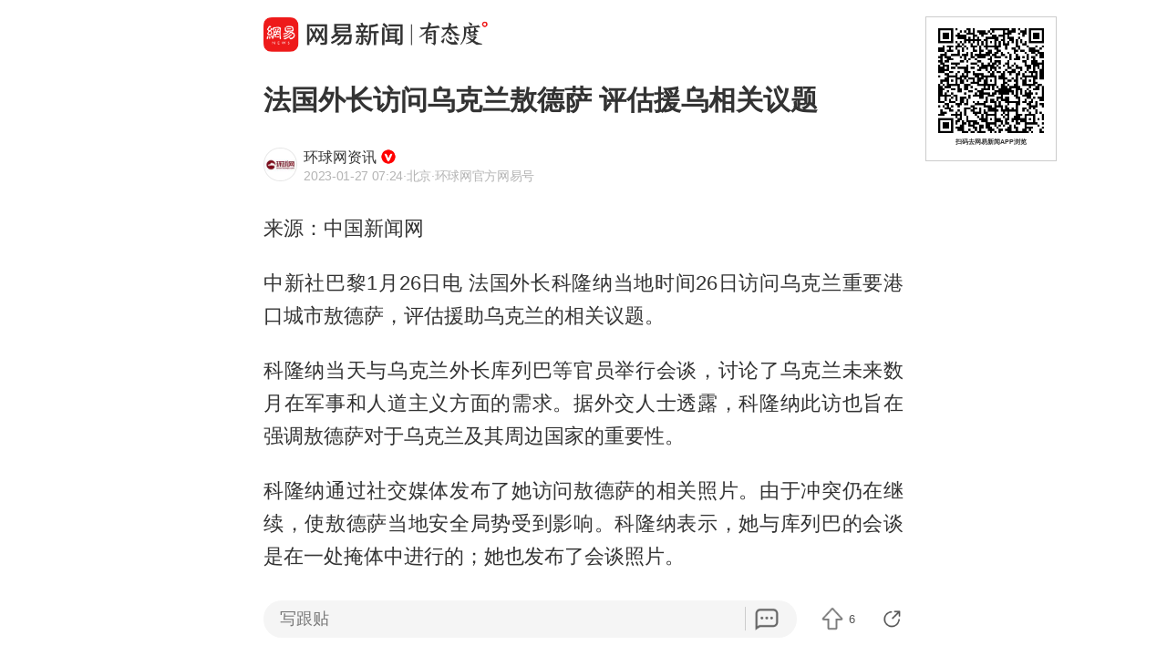

--- FILE ---
content_type: text/html; charset=utf-8
request_url: https://c.m.163.com/news/a/HS2QNDLR0514R9OJ.html?referFrom=
body_size: 17262
content:
<!DOCTYPE html><html lang=zh data-publishtime="2023-01-27 07:24:23"><head><title>法国外长访问乌克兰敖德萨 评估援乌相关议题</title><meta charset=utf-8><meta http-equiv=x-ua-compatible content="ie=edge"><meta id=viewport name=viewport content="width=device-width,initial-scale=1,minimum-scale=1,maximum-scale=1,user-scalable=no,viewport-fit=cover"><link rel=dns-prefetch href=//static.ws.126.net/ ><link rel=dns-prefetch href=//nimg.ws.126.net/ ><meta name=format-detection content="telephone=no">
      <meta name="keywords" content="乌克兰,敖德萨,法国,国防部长,总统,议题">
      <meta name="description" content="中新社巴黎1月26日电法国外长科隆纳当地时间26日访问乌克兰...">
      <meta property="og:title" content="法国外长访问乌克兰敖德萨 评估援乌相关议题">
      <meta property="og:description" content="中新社巴黎1月26日电法国外长科隆纳当地时间26日访问乌克兰...">
      <link rel="canonical" href="//c.m.163.com/news/a/HS2QNDLR0514R9OJ.html"/>
      
    <meta property=og:image content=https://static.ws.126.net/163/frontend/images/logo-netease-114.png><link rel=apple-touch-icon sizes=144x144 href=//static.ws.126.net/163/frontend/images/logo-netease-144.png><link rel=apple-touch-icon sizes=57x57 href=//static.ws.126.net/163/frontend/images/logo-netease-57.png><link rel=apple-touch-icon sizes=72x72 href=//static.ws.126.net/163/frontend/images/logo-netease-72.png><link rel=apple-touch-icon sizes=114x114 href=//static.ws.126.net/163/frontend/images/logo-netease-114.png><script>window.projectId="NTM-CQNTS2VV-3",function(){"use strict";var a,r,o,t,e;a=window,r="onerror",o="onunhandledrejection",a.corona_error_cache=function(r){a.corona_error_cache.data.push(r)},a.corona_error_cache.data=[],t=a[r],a[r]=function(r,o,e,n,c){a.corona_error_cache({e:c,event:"error"}),t&&t.apply(a,arguments)},e=a[o],a[o]=function(r){a.corona_error_cache({e:r.reason,event:"unhandledrejection"}),e&&e.apply(a,arguments)}}()</script><!-- START httpsRedirect --><script type=text/javascript>!function(){var o=[{test:/163\.com$/i,domain:"163"},{test:/baidu\.com$/i,domain:"baidu"},{test:/sm\.cn$/i,domain:"sm"},{test:/sogou\.com$/i,domain:"sogou"},{test:/so\.com$/i,domain:"360"},{test:/google/i,domain:"google"},{test:/bing/i,domain:"bing"},{test:/weibo/i,domain:"weibo"},{test:/toutiao/i,domain:"toutiao"}],t=document.referrer,i="",n="";if(t&&(i=(m=t.match(/^([hH][tT]{2}[pP]:\/\/|[hH][tT]{2}[pP][sS]:\/\/)([^\/]+).*?/))&&m[2]?m[2]:i),i)for(var e,n=i,r=0;r<o.length;r++)if((e=o[r]).test.test(i)){n=e.domain;break}!n&&t&&(n="other"),window._REFER_VAL=n;var a,s,c,m="https:";window.location.protocol!=m?(t=window.location.host,a=window.location.pathname,c=window.location.search,s=window.location.hash,"c.m.163.com"===t&&(c=(c=function(o,t){if(o){var i=o.substr(1).split("&");if(0<i.length){for(var n=[],e=0,r=i.length;e<r;e++){var a=i[e];-1===t.indexOf(a.split("=")[0])&&n.push(a)}o="?"+n.join("&")}}return o}(c,["referFrom","isFromOtherWeb"]))?c+(1===c.length?"":"&")+"referFrom="+n:"?referFrom="+n,window.location.replace(m+"//"+t+a+c+s))):(m=function(o,t){function i(o,t){var e={};return o?(o.replace(t,function(o,t,i,n){e[t]=n}),e):null}o=o||window.location.search,t=t||window.location.hash;return{search:i(o,new RegExp("([^?=&]+)(=([^&]*))?","g"))||{},hash:i(t,new RegExp("([^#=&]+)(=([^&]*))?","g"))||{}}}().search.referFrom,/referFrom/.test(window.location.search)&&"163"==n&&(window._REFER_VAL=m||""))}()</script><!-- END httpsRedirect --><!-- START remAdapter --><script>!function(e,t){function i(){var e=n.clientWidth,t=n.clientHeight;e&&(750<=e&&(e=750),/\/(?:a(?:rticle)?|v(?:ideo)?)\//.test(location.href)&&450<=e&&(e=450),n.style.fontSize=e/750*100+"px",n.dataset.percent=e/750*100,n.dataset.width=e,n.dataset.height=t)}var n=e.documentElement,a="orientationchange"in window?"orientationchange":"resize",d=navigator.userAgent.match(/iphone|ipad|ipod/i);i(),d||e.documentElement.classList.add("curved-screen"),d&&e.documentElement.classList.add("iosx"+t.devicePixelRatio),e.addEventListener&&t.addEventListener(a,i,!1)}(document,window)</script><!-- END remAdapter --><script>!function(){var n=navigator.userAgent,o=n.match(/android/gi),t=n.match(/iphone|ipod|ipad/gi),a=n.match(/Windows Phone/gi),n=/OpenHarmony/i.test(n)&&5<=Number((n.match(/OpenHarmony (\d+\.?\d*)/)||[])[1]),d=!(o||t||a||n);window.addEventListener("DOMContentLoaded",function(){try{d&&document.body.classList.add("pc")}catch(n){console.log(n)}})}()</script><!-- START AntNest --><script type=text/javascript>!function(e,t){var a="wap"===(e.getElementsByTagName("html")[0].dataset&&e.getElementsByTagName("html")[0].dataset.type)?"NTM-5AE0KFYY-2":"NTM-CQNTS2VV-3",n=e.getElementsByTagName(t)[0],e=e.createElement(t);e.async=!0,e.src="//static.ws.126.net/163/frontend/antnest/"+a+".js?v=201902281325",n.parentNode.insertBefore(e,n)}((window,document),"script")</script><!-- END AntNest --><!-- START corona --><script>!function(e,n,s,t,c){var a,r=void 0!==s&&s.resolve,e=(e[t],(a=e[t]=function(){this.modules={}}).callbacks=[],a.ready=r?function(){return a.instance?s.resolve(a.instance.vars()):new s(function(e){return a.callbacks.push(e)})}:function(e){return a.instance?e(a.instance.vars()):a.callbacks.push(e)},n.createElement(c)),t=n.getElementsByTagName(c)[0];e.async=!0,e.src="https://s6.music.126.net/puzzle/puzzle@0009D9.js",t.parentNode.insertBefore(e,t)}(window,document,window.Promise,"puzzle","script")</script><!-- END corona --><!-- START monitor --><!-- 探测页面是否正常 --><!-- BjopMonitoring --><!-- END monitor --><link rel="preload" href="//static.ws.126.net/163/frontend/backflow-ssr/article/common.bd1c083f47b30319871e.css" as="style"><link rel="preload" href="//static.ws.126.net/163/frontend/backflow-ssr/article/app.bd1c083f47b30319871e.js" as="script"><link rel="prefetch" href="//static.ws.126.net/163/frontend/backflow-ssr/article/1.0e3a53e043ad38ccab31.js"><link rel="stylesheet" href="//static.ws.126.net/163/frontend/backflow-ssr/article/common.bd1c083f47b30319871e.css"></head><body><img src=https://static.ws.126.net/163/frontend/images/logo-netease.png style=position:absolute;left:-1000px;top:-1000px alt=""><div id="app" data-server-rendered="true"><div class="article js-delegate view" data-v-04f2877a><!----><ul class="breadcrumb" data-v-1703a235 data-v-04f2877a><li data-v-1703a235><a href="//c.m.163.com" data-v-1703a235>首页</a></li><li data-v-1703a235><a href="//c.m.163.com/news/sub/T1512044475332.html" data-v-1703a235>环球网资讯</a></li></ul><div data-exposure="logoTop" class="js-top-container logoTop" data-v-8a3d2ccc data-v-04f2877a><div data-param="" data-stat="top" data-mod="articleLogoTop" data-channel="news_sps_atop" class="s-top js-open-newsapp" data-v-8a3d2ccc><div class="s-img" data-v-8a3d2ccc></div><div class="s-btn" data-v-8a3d2ccc>打开</div></div><!----></div><!----><!----><!----><section class="article-box show-all" data-v-04f2877a><div data-v-04f2877a><div class="header" data-v-04f2877a><h1 class="header-top">法国外长访问乌克兰敖德萨 评估援乌相关议题</h1><div data-exposure="subtitle" class="header-bottom"><div data-param="reader/T1512044475332" data-stat="subtitle" data-mod="articleSubtitle" data-channel="news_sps_afollow" class="header-subtitle js-open-newsapp"><img src="//nimg.ws.126.net/?url=http%3A%2F%2Fdingyue.ws.126.net%2F2022%2F1207%2F9a1c7557j00rmirod0005d0005s005sp.jpg&amp;thumbnail=90x2147483647&amp;quality=75&amp;type=jpg" class="s-avatar"><div class="header-subtitle-middle"><p class="s-source"><span>环球网资讯</span><img src="https://cms-bucket.ws.126.net/2024/1118/d938c7c9p00sn4w230001c0001o001oc.png" class="s-certificationImg"></p><p class="s-info"><span class="s-ptime">2023-01-27 07:24</span><span class="s-location">·北京</span><span class="s-certificationText">·环球网官方网易号</span></p></div><div class="header-subtitle-right"><span class="s-follow"></span><span class="s-like">关注</span></div></div><!----></div></div><!----><!----><article class="article-box-content" data-v-04f2877a><div class="ai-abstract " style="display:none;" data-v-87716652 data-v-04f2877a><div class="header" data-v-87716652><div class="icon-box" data-v-87716652><canvas class="icon" data-v-87716652></canvas></div><div class="title bold" data-v-87716652></div><div class="pending bold" data-v-87716652><span class="s-dot" data-v-87716652></span><span class="s-dot" data-v-87716652></span><span class="s-dot" data-v-87716652></span></div><div class="handle" data-v-87716652><div class="s-text" data-v-87716652>收起</div><div class="icon-font icon-arrow-down" data-v-87716652></div></div></div><div class="body line-top" data-v-87716652></div></div><!----><div class="article-body" data-v-04f2877a><div><p id="1H237STQ">来源：中国新闻网</p><p id="1H237STR">中新社巴黎1月26日电 法国外长科隆纳当地时间26日访问乌克兰重要港口城市敖德萨，评估援助乌克兰的相关议题。</p><p id="1H237STS">科隆纳当天与乌克兰外长库列巴等官员举行会谈，讨论了乌克兰未来数月在军事和人道主义方面的需求。据外交人士透露，科隆纳此访也旨在强调敖德萨对于乌克兰及其周边国家的重要性。</p><p id="1H237STT">科隆纳通过社交媒体发布了她访问敖德萨的相关照片。由于冲突仍在继续，使敖德萨当地安全局势受到影响。科隆纳表示，她与库列巴的会谈是在一处掩体中进行的；她也发布了会谈照片。</p><p id="1H237STU">科隆纳此访适逢世界遗产委员会本周决定将乌克兰的敖德萨历史中心列入《世界遗产名录》。敖德萨历史中心也已被列入《濒危世界遗产名录》，联合国教科文组织称这使其有机会获得更多国际技术和财政援助。</p><p id="1H237STV">科隆纳在访问期间特别谈到军事援助乌克兰的议题。她26日通过法国LCI电视台表示，对于法国是否向乌克兰提供勒克莱尔主战坦克，总统马克龙已要求国防部长就此进行研究。她说，法方“尚未对此作出决定，也不排除任何决定的可能性”。</p><p id="1H237SU0">科隆纳透露，乌克兰总统泽连斯基没有重复要求法国提供勒克莱尔坦克，因为“明显的问题”是如何将这些坦克送抵这里，进行相关维护并提供零部件。</p><p id="1H237SU1">德国政府稍早前证实，德国将向乌克兰提供“豹”式主战坦克并批准其他装备这种德制坦克的国家这样做。(完)</p></div></div><!----><!----><!----><div class="foot" data-v-01792669 data-v-04f2877a><!----><div class="s-statement" data-v-01792669>特别声明：本文为网易自媒体平台“网易号”作者上传并发布，仅代表该作者观点。网易仅提供信息发布平台。</div><!----><!----></div></article></div></section><!----><section data-exposure="showMoreButton" class="openNewsapp" data-v-1c3e0672 data-v-04f2877a><!----><a data-stat="bottom@show_more_button" data-mod="articleShowMore" data-channel="news_sps_article1" class="js-open-newsapp" data-v-1c3e0672> 打开网易新闻，阅读体验更佳 </a></section><!----><!----><div class="dkeys" data-v-2c8244d8 data-v-04f2877a><a href="https://news.163.com/keywords/4/4/4e4c514b5170/1.html" data-v-2c8244d8>乌克兰</a><a href="https://news.163.com/keywords/6/5/65565fb78428/1.html" data-v-2c8244d8>敖德萨</a><a href="https://news.163.com/keywords/6/d/6cd556fd/1.html" data-v-2c8244d8>法国</a><a href="https://news.163.com/keywords/5/f/56fd963290e8957f/1.html" data-v-2c8244d8>国防部长</a><a href="https://news.163.com/keywords/6/3/603b7edf/1.html" data-v-2c8244d8>总统</a><a href="https://news.163.com/keywords/8/a/8bae9898/1.html" data-v-2c8244d8>议题</a></div><div class="code" data-v-24a83628 data-v-04f2877a><div class="code-ad" data-v-24a83628></div></div><div class="comment-top js-comment-top-box hide" data-v-04f2877a><div class="comment-top-ad js-comment-top-ad"></div></div><div class="comment js-hot-tie" data-v-04f2877a><header class="comment-header"></header><section class="content-empty" style="display:;">目前还没有跟贴，欢迎发表观点</section><section class="comment-footer"><div class="comment-footer-left"><!----><div data-exposure="comment" data-stat="hotTie" data-mod="articleHotTie" data-channel="news_sps_ahotspot" data-url="https://comment.tie.163.com/HS2QNDLR0514R9OJ.html" class="s-btn js-open-newsapp">
        App内参与讨论<i class="sprite"></i></div></div><!----></section></div><div data-exposure="hotSlider" class="hotSlider" style="display:none;" data-v-9db2565c data-v-04f2877a><div data-stat="hotSliderLogo" data-mod="articleHotSliderLogo" data-channel="news_sps_atopnews" data-param="https://wp.m.163.com/163/html/newsapp/hot-content/index.html?version=hotFirstTab&__nb_cd=redu&__sf=d&__wv_ns=l&source=today-news-hotrank" class="s-logo js-open-newsapp" data-v-9db2565c></div><div class="s-line" data-v-9db2565c></div><div class="s-news" data-v-9db2565c><div class="s-slider" data-v-9db2565c></div></div></div><section class="g-relative-new" data-v-04f2877a><ul><li data-param="KJRE4B7I0001899O" data-info="{&quot;recallby&quot;:&quot;RELATE_HOTCOMMENT&quot;,&quot;showstyle&quot;:&quot;onePic&quot;,&quot;type&quot;:&quot;doc&quot;,&quot;position&quot;:1,&quot;mod&quot;:&quot;articleRelative&quot;}" data-args="title=%E5%8D%97%E9%83%A8%E7%A9%BA%E5%86%9B%EF%BC%9A%E4%BB%8E%E4%BB%8A%E4%BB%A5%E5%90%8E%20%E7%BB%9D%E4%B8%8D%E5%85%81%E8%AE%B8%E6%9C%89%E4%BA%BA%E5%AF%B9%E6%88%91%E5%A4%A7%E5%A3%B0%E8%AF%B4%E8%AF%9D" data-stat="doc" data-mod="articleRelative_1" data-exposure="open@doc" data-url="//c.m.163.com/news/a/KJRE4B7I0001899O.html" data-v-38fd3f69><!----><a href="//c.m.163.com/news/a/KJRE4B7I0001899O.html" class="single-img" data-v-126db628 data-v-38fd3f69><main data-v-126db628><h4 class="ellipsis-2r" data-v-126db628>南部空军：从今以后 绝不允许有人对我大声说话</h4><div class="tip" data-v-aebc0ff6 data-v-126db628><div class="s-source" data-v-aebc0ff6>环球时报</div><div class="tip-info" data-v-aebc0ff6><span class="s-count" style="display:;" data-v-aebc0ff6>4.4万跟贴</span><!----><!----></div></div></main><div class="js-img u-img-placeholder img" data-v-2e2f2df9 data-v-126db628><div class="background-bg s-big-image" data-v-2e2f2df9></div><!----><!----></div></a><!----><div class="line" data-v-38fd3f69></div></li><li data-param="KJQSHN510550LJ66" data-info="{&quot;recallby&quot;:&quot;RELATE_HOTCOMMENT&quot;,&quot;showstyle&quot;:&quot;onePic&quot;,&quot;type&quot;:&quot;doc&quot;,&quot;position&quot;:2,&quot;mod&quot;:&quot;articleRelative&quot;}" data-args="title=%E5%88%9A%E5%88%9A%20%7C%20%E5%BE%B7%E4%BA%91%E7%A4%BE%E4%B8%A5%E6%AD%A3%E5%A3%B0%E6%98%8E%EF%BC%81" data-stat="doc" data-mod="articleRelative_2" data-exposure="open@doc" data-url="//c.m.163.com/news/a/KJQSHN510550LJ66.html" data-v-38fd3f69><!----><a href="//c.m.163.com/news/a/KJQSHN510550LJ66.html" class="single-img" data-v-126db628 data-v-38fd3f69><main data-v-126db628><h4 class="ellipsis-2r" data-v-126db628>刚刚 | 德云社严正声明！</h4><div class="tip" data-v-aebc0ff6 data-v-126db628><div class="s-source" data-v-aebc0ff6>天津广播</div><div class="tip-info" data-v-aebc0ff6><span class="s-count" style="display:;" data-v-aebc0ff6>6531跟贴</span><span data-stat="tipAppButton" data-param="KJQSHN510550LJ66" data-mod="articleRelativeAppButton" class="s-button js-open-newsapp" data-v-aebc0ff6>
      APP专享
      <!----></span><!----></div></div></main><div class="js-img u-img-placeholder img" data-v-2e2f2df9 data-v-126db628><div class="background-bg s-big-image" data-v-2e2f2df9></div><!----><!----></div></a><!----><div class="line" data-v-38fd3f69></div></li><li data-param="KJS1A2GE0514R9L4" data-info="{&quot;recallby&quot;:&quot;RELATE_HOTCOMMENT&quot;,&quot;showstyle&quot;:&quot;onePic&quot;,&quot;type&quot;:&quot;doc&quot;,&quot;position&quot;:3,&quot;mod&quot;:&quot;articleRelative&quot;}" data-args="title=%E4%B8%AD%E6%96%B9%E9%87%8D%E7%94%B3%EF%BC%9A%E6%97%A5%E6%9C%AC%E6%A0%B9%E6%9C%AC%E6%B2%A1%E6%9C%89%E8%B5%84%E6%A0%BC%E8%A6%81%E6%B1%82%22%E5%85%A5%E5%B8%B8%22" data-stat="doc" data-mod="articleRelative_3" data-exposure="open@doc" data-url="//c.m.163.com/news/a/KJS1A2GE0514R9L4.html" data-v-38fd3f69><!----><a href="//c.m.163.com/news/a/KJS1A2GE0514R9L4.html" class="single-img" data-v-126db628 data-v-38fd3f69><main data-v-126db628><h4 class="ellipsis-2r" data-v-126db628>中方重申：日本根本没有资格要求&quot;入常&quot;</h4><div class="tip" data-v-aebc0ff6 data-v-126db628><div class="s-source" data-v-aebc0ff6>海外网</div><div class="tip-info" data-v-aebc0ff6><span class="s-count" style="display:;" data-v-aebc0ff6>1.3万跟贴</span><span data-stat="tipAppButton" data-param="KJS1A2GE0514R9L4" data-mod="articleRelativeAppButton" class="s-button js-open-newsapp" data-v-aebc0ff6>
      APP专享
      <!----></span><!----></div></div></main><div class="js-img u-img-placeholder img" data-v-2e2f2df9 data-v-126db628><div class="background-bg s-big-image" data-v-2e2f2df9></div><!----><!----></div></a><!----><div class="line" data-v-38fd3f69></div></li></ul><section class="ad js-relate-news-box" data-v-1233de4c><div class="js-ad" data-v-1233de4c></div><!----></section><ul class="behindAd"><li data-param="KJQK3UTP0530WJIN" data-info="{&quot;recallby&quot;:&quot;RELATE_HOTCOMMENT&quot;,&quot;showstyle&quot;:&quot;threePics&quot;,&quot;type&quot;:&quot;doc&quot;,&quot;position&quot;:4,&quot;mod&quot;:&quot;articleRelative&quot;}" data-args="title=%E5%AA%92%E4%BD%93%E7%A7%B0%E4%BA%91%E5%8D%97%E5%B7%8D%E5%B1%B1%E5%8D%97%E8%AF%8F%E5%8F%A4%E8%A1%97%E5%A4%9A%E5%AE%B6%E5%B0%8F%E5%90%83%E5%BA%97%E5%8D%88%E5%90%8E%E5%B0%B1%E5%85%B3%E9%97%A8%EF%BC%8C%E5%BD%93%E5%9C%B0%EF%BC%9A%E6%88%90%E7%AB%8B%E5%B0%8F%E5%90%83%E4%BA%A7%E4%B8%9A%E5%8F%91%E5%B1%95%E9%A2%86%E5%AF%BC%E5%B0%8F%E7%BB%84" data-stat="doc" data-mod="articleRelative_4" data-exposure="redirect@doc" data-redirect="//c.m.163.com/news/a/KJQK3UTP0530WJIN.html" data-v-38fd3f69><!----><a href="//c.m.163.com/news/a/KJQK3UTP0530WJIN.html" class="three-img js-item" data-v-38fd3f69><h4>媒体称云南巍山南诏古街多家小吃店午后就关门，当地：成立小吃产业发展领导小组</h4><div class="img-wrap"><div class="js-img u-img-placeholder img" data-v-2e2f2df9><div class="background-bg s-big-image" data-v-2e2f2df9></div><!----><!----></div><div class="js-img u-img-placeholder img" data-v-2e2f2df9><div class="background-bg s-big-image" data-v-2e2f2df9></div><!----><!----></div><div class="js-img u-img-placeholder img" data-v-2e2f2df9><div class="background-bg s-big-image" data-v-2e2f2df9></div><!----><!----></div></div><div class="tip" data-v-aebc0ff6><div class="s-source" data-v-aebc0ff6>齐鲁壹点</div><div class="tip-info" data-v-aebc0ff6><span class="s-count" style="display:;" data-v-aebc0ff6>284跟贴</span><!----><!----></div></div></a><!----><div class="line" data-v-38fd3f69></div></li><li data-param="KJQOVO7A05129QAF" data-info="{&quot;recallby&quot;:&quot;RELATE_HOTCOMMENT&quot;,&quot;showstyle&quot;:&quot;onePic&quot;,&quot;type&quot;:&quot;doc&quot;,&quot;position&quot;:5,&quot;mod&quot;:&quot;articleRelative&quot;}" data-args="title=%E6%B7%B1%E5%9C%B3%E5%AE%98%E6%96%B9%E6%98%8E%E7%A1%AE%EF%BC%9A%E4%B8%AD%E5%B0%8F%E5%AD%A6%E6%9C%9F%E6%9C%AB%E4%B8%8D%E7%BB%9F%E8%80%83%EF%BC%81" data-stat="doc" data-mod="articleRelative_5" data-exposure="redirect@doc" data-redirect="//c.m.163.com/news/a/KJQOVO7A05129QAF.html" data-v-38fd3f69><!----><a href="//c.m.163.com/news/a/KJQOVO7A05129QAF.html" class="single-img" data-v-126db628 data-v-38fd3f69><main data-v-126db628><h4 class="ellipsis-2r" data-v-126db628>深圳官方明确：中小学期末不统考！</h4><div class="tip" data-v-aebc0ff6 data-v-126db628><div class="s-source" data-v-aebc0ff6>南方都市报</div><div class="tip-info" data-v-aebc0ff6><span class="s-count" style="display:;" data-v-aebc0ff6>920跟贴</span><span data-stat="tipAppButton" data-param="KJQOVO7A05129QAF" data-mod="articleRelativeAppButton" class="s-button js-open-newsapp" data-v-aebc0ff6>
      APP专享
      <!----></span><!----></div></div></main><div class="js-img u-img-placeholder img" data-v-2e2f2df9 data-v-126db628><div class="background-bg s-big-image" data-v-2e2f2df9></div><!----><!----></div></a><!----><div class="line" data-v-38fd3f69></div></li><li data-param="KJSG8CL4055040N3" data-info="{&quot;recallby&quot;:&quot;RELATE_HOTCOMMENT&quot;,&quot;showstyle&quot;:&quot;onePic&quot;,&quot;type&quot;:&quot;doc&quot;,&quot;position&quot;:6,&quot;mod&quot;:&quot;articleRelative&quot;}" data-args="title=%E6%9C%89%E4%B8%AD%E5%9B%BD%E5%85%AC%E6%B0%91%E8%A2%AB%E2%80%9C%E4%B8%8A%E6%B5%B7%E6%B5%A6%E8%A5%BF%E5%88%86%E5%B1%80%E7%9A%84%E8%AD%A6%E5%AE%98%E2%80%9D%E9%AA%97%E4%BA%86%EF%BC%81%E4%B8%AD%E9%A2%86%E9%A6%86%E7%B4%A7%E6%80%A5%E6%8F%90%E9%86%92%EF%BC%9A%E4%B8%8A%E6%B5%B7%E5%B9%B6%E6%97%A0%E6%B5%A6%E8%A5%BF%E5%8C%BA" data-stat="doc" data-mod="articleRelative_6" data-exposure="redirect@doc" data-redirect="//c.m.163.com/news/a/KJSG8CL4055040N3.html" data-v-38fd3f69><!----><a href="//c.m.163.com/news/a/KJSG8CL4055040N3.html" class="single-img" data-v-126db628 data-v-38fd3f69><main data-v-126db628><h4 class="ellipsis-2r" data-v-126db628>有中国公民被“上海浦西分局的警官”骗了！中领馆紧急提醒：上海并无浦西区</h4><div class="tip" data-v-aebc0ff6 data-v-126db628><div class="s-source" data-v-aebc0ff6>上观新闻</div><div class="tip-info" data-v-aebc0ff6><span class="s-count" style="display:;" data-v-aebc0ff6>327跟贴</span><!----><!----></div></div></main><div class="js-img u-img-placeholder img" data-v-2e2f2df9 data-v-126db628><div class="background-bg s-big-image" data-v-2e2f2df9></div><!----><!----></div></a><!----><div class="line" data-v-38fd3f69></div></li><li data-param="KJSGM5C4053469LG" data-info="{&quot;recallby&quot;:&quot;RELATE_HOTCOMMENT&quot;,&quot;showstyle&quot;:&quot;bigPic&quot;,&quot;type&quot;:&quot;doc&quot;,&quot;position&quot;:7,&quot;mod&quot;:&quot;articleRelative&quot;}" data-args="title=%E2%80%9C%E9%BB%91%E7%99%BD%E9%A2%A0%E5%91%A8%E5%AA%9B%E2%80%9D%E7%BA%BF%E4%B8%8B%E8%AF%BE%E7%A8%8B%E6%9C%80%E9%AB%98%E6%94%B6%E8%B4%B98%E4%B8%878%EF%BC%8C%E6%B5%AE%E5%A4%B8%E7%9A%84%E2%80%9C%E6%80%A7%E5%95%86%E8%AF%BE%E2%80%9D%E5%88%B0%E5%BA%95%E5%8F%96%E6%82%A6%E4%BA%86%E8%B0%81%EF%BC%9F" data-stat="doc" data-mod="articleRelative_7" data-exposure="redirect@doc" data-redirect="//c.m.163.com/news/a/KJSGM5C4053469LG.html" data-v-38fd3f69><!----><a href="//c.m.163.com/news/a/KJSGM5C4053469LG.html" class="single-img" data-v-126db628 data-v-38fd3f69><main data-v-126db628><h4 class="ellipsis-2r" data-v-126db628>“黑白颠周媛”线下课程最高收费8万8，浮夸的“性商课”到底取悦了谁？</h4><div class="tip" data-v-aebc0ff6 data-v-126db628><div class="s-source" data-v-aebc0ff6>极目新闻</div><div class="tip-info" data-v-aebc0ff6><span class="s-count" style="display:;" data-v-aebc0ff6>21跟贴</span><span data-stat="tipAppButton" data-param="KJSGM5C4053469LG" data-mod="articleRelativeAppButton" class="s-button js-open-newsapp" data-v-aebc0ff6>
      APP专享
      <!----></span><!----></div></div></main><div class="js-img u-img-placeholder img" data-v-2e2f2df9 data-v-126db628><div class="background-bg s-big-image" data-v-2e2f2df9></div><!----><!----></div></a><!----><div class="line" data-v-38fd3f69></div></li><li data-param="KJR0HQ250001899O" data-info="{&quot;recallby&quot;:&quot;RELATE_HOTCOMMENT&quot;,&quot;showstyle&quot;:&quot;onePic&quot;,&quot;type&quot;:&quot;doc&quot;,&quot;position&quot;:8,&quot;mod&quot;:&quot;articleRelative&quot;}" data-args="title=U23%E5%9B%BD%E8%B6%B3%E4%B8%8A%E6%96%B0%E9%97%BB%E8%81%94%E6%92%AD%E4%BA%86" data-stat="doc" data-mod="articleRelative_8" data-exposure="redirect@doc" data-redirect="//c.m.163.com/news/a/KJR0HQ250001899O.html" data-v-38fd3f69><!----><a href="//c.m.163.com/news/a/KJR0HQ250001899O.html" class="single-img" data-v-126db628 data-v-38fd3f69><main data-v-126db628><h4 class="ellipsis-2r" data-v-126db628>U23国足上新闻联播了</h4><div class="tip" data-v-aebc0ff6 data-v-126db628><div class="s-source" data-v-aebc0ff6>红星新闻</div><div class="tip-info" data-v-aebc0ff6><span class="s-count" style="display:;" data-v-aebc0ff6>1551跟贴</span><!----><!----></div></div></main><div class="js-img u-img-placeholder img" data-v-2e2f2df9 data-v-126db628><div class="background-bg s-big-image" data-v-2e2f2df9></div><!----><!----></div></a><!----><div class="line" data-v-38fd3f69></div></li><li data-param="KJS2VLKB051492T3" data-info="{&quot;recallby&quot;:&quot;RELATE_HOTCOMMENT&quot;,&quot;showstyle&quot;:&quot;onePic&quot;,&quot;type&quot;:&quot;doc&quot;,&quot;position&quot;:9,&quot;mod&quot;:&quot;articleRelative&quot;}" data-args="title=%E9%A2%84%E4%BA%8F21%E4%BA%BF%E5%85%83%20%E6%B0%B8%E8%BE%89%E8%B6%85%E5%B8%82%E2%80%9C%E8%83%96%E6%94%B9%E2%80%9D%E6%88%90%E6%9C%AC%E8%B4%A6" data-stat="doc" data-mod="articleRelative_9" data-exposure="redirect@doc" data-redirect="//c.m.163.com/news/a/KJS2VLKB051492T3.html" data-v-38fd3f69><!----><a href="//c.m.163.com/news/a/KJS2VLKB051492T3.html" class="single-img" data-v-126db628 data-v-38fd3f69><main data-v-126db628><h4 class="ellipsis-2r" data-v-126db628>预亏21亿元 永辉超市“胖改”成本账</h4><div class="tip" data-v-aebc0ff6 data-v-126db628><div class="s-source" data-v-aebc0ff6>红星新闻</div><div class="tip-info" data-v-aebc0ff6><span class="s-count" style="display:;" data-v-aebc0ff6>373跟贴</span><!----><!----></div></div></main><div class="js-img u-img-placeholder img" data-v-2e2f2df9 data-v-126db628><div class="background-bg s-big-image" data-v-2e2f2df9></div><!----><!----></div></a><!----><div class="line" data-v-38fd3f69></div></li><li data-param="KJRA4GNG0512B07B" data-info="{&quot;recallby&quot;:&quot;RELATE_HOTCOMMENT&quot;,&quot;showstyle&quot;:&quot;onePic&quot;,&quot;type&quot;:&quot;doc&quot;,&quot;position&quot;:10,&quot;mod&quot;:&quot;articleRelative&quot;}" data-args="title=%E2%80%9C%E6%8A%95%E8%B5%84%E9%93%9C%E6%9D%A1%E2%80%9D%E7%81%AB%E7%88%86%E9%94%80%E5%94%AE%EF%BC%81%E6%9C%89%E9%87%91%E5%B1%9E%E5%8A%A0%E5%B7%A5%E5%8E%82%E7%A7%B0%E2%80%9C%E9%80%9A%E5%AE%B5%E5%8A%A0%E5%B7%A5%EF%BC%8C%E4%B8%80%E6%99%9A%E5%87%BA%E8%B4%A7%E5%87%A0%E5%90%A8%E2%80%9D%EF%BC%8C%E4%B8%93%E5%AE%B6%E7%9B%B4%E8%A8%80%E5%A8%B1%E4%B9%90%E6%84%8F%E4%B9%89%E6%9B%B4%E5%A4%A7" data-stat="doc" data-mod="articleRelative_10" data-exposure="redirect@doc" data-redirect="//c.m.163.com/news/a/KJRA4GNG0512B07B.html" data-v-38fd3f69><!----><a href="//c.m.163.com/news/a/KJRA4GNG0512B07B.html" class="single-img" data-v-126db628 data-v-38fd3f69><main data-v-126db628><h4 class="ellipsis-2r" data-v-126db628>“投资铜条”火爆销售！有金属加工厂称“通宵加工，一晚出货几吨”，专家直言娱乐意义更大</h4><div class="tip" data-v-aebc0ff6 data-v-126db628><div class="s-source" data-v-aebc0ff6>每日经济新闻</div><div class="tip-info" data-v-aebc0ff6><span class="s-count" style="display:;" data-v-aebc0ff6>14跟贴</span><span data-stat="tipAppButton" data-param="KJRA4GNG0512B07B" data-mod="articleRelativeAppButton" class="s-button js-open-newsapp" data-v-aebc0ff6>
      APP专享
      <!----></span><!----></div></div></main><div class="js-img u-img-placeholder img" data-v-2e2f2df9 data-v-126db628><div class="background-bg s-big-image" data-v-2e2f2df9></div><!----><!----></div></a><!----><div class="line" data-v-38fd3f69></div></li><li data-param="KJOETP2I0530JPVV" data-info="{&quot;recallby&quot;:&quot;RELATE_HOTCOMMENT&quot;,&quot;showstyle&quot;:&quot;onePic&quot;,&quot;type&quot;:&quot;doc&quot;,&quot;position&quot;:11,&quot;mod&quot;:&quot;articleRelative&quot;}" data-args="title=%E7%B4%A2%E5%B0%BC%E5%AE%A3%E5%B8%83%E5%B0%86%E5%89%A5%E7%A6%BB%E7%94%B5%E8%A7%86%E6%9C%BA%E4%B8%9A%E5%8A%A1%EF%BC%8C%E4%B8%8E%E4%B8%AD%E5%9B%BDTCL%E6%88%90%E7%AB%8B%E5%90%88%E8%B5%84%E5%85%AC%E5%8F%B8%EF%BC%8CTCL%E6%8C%81%E8%82%A151%25" data-stat="doc" data-mod="articleRelative_11" data-exposure="redirect@doc" data-redirect="//c.m.163.com/news/a/KJOETP2I0530JPVV.html" data-v-38fd3f69><!----><a href="//c.m.163.com/news/a/KJOETP2I0530JPVV.html" class="single-img" data-v-126db628 data-v-38fd3f69><main data-v-126db628><h4 class="ellipsis-2r" data-v-126db628>索尼宣布将剥离电视机业务，与中国TCL成立合资公司，TCL持股51%</h4><div class="tip" data-v-aebc0ff6 data-v-126db628><div class="s-source" data-v-aebc0ff6>鲁中晨报</div><div class="tip-info" data-v-aebc0ff6><span class="s-count" style="display:;" data-v-aebc0ff6>3873跟贴</span><!----><!----></div></div></main><div class="js-img u-img-placeholder img" data-v-2e2f2df9 data-v-126db628><div class="background-bg s-big-image" data-v-2e2f2df9></div><!----><!----></div></a><!----><div class="line" data-v-38fd3f69></div></li><li data-param="KJSCH10M05198CJN" data-info="{&quot;recallby&quot;:&quot;RELATE_HOTCOMMENT&quot;,&quot;showstyle&quot;:&quot;onePic&quot;,&quot;type&quot;:&quot;doc&quot;,&quot;position&quot;:12,&quot;mod&quot;:&quot;articleRelative&quot;}" data-args="title=%E5%8F%88%E4%B8%80%E5%8C%97%E6%AC%A7%E5%85%BB%E8%80%81%E5%9F%BA%E9%87%91%E6%8A%9B%E5%94%AE%E7%BE%8E%E5%9B%BD%E5%9B%BD%E5%80%BA%EF%BC%81" data-stat="doc" data-mod="articleRelative_12" data-exposure="redirect@doc" data-redirect="//c.m.163.com/news/a/KJSCH10M05198CJN.html" data-v-38fd3f69><!----><a href="//c.m.163.com/news/a/KJSCH10M05198CJN.html" class="single-img" data-v-126db628 data-v-38fd3f69><main data-v-126db628><h4 class="ellipsis-2r" data-v-126db628>又一北欧养老基金抛售美国国债！</h4><div class="tip" data-v-aebc0ff6 data-v-126db628><div class="s-source" data-v-aebc0ff6>财联社</div><div class="tip-info" data-v-aebc0ff6><span class="s-count" style="display:;" data-v-aebc0ff6>60跟贴</span><span data-stat="tipAppButton" data-param="KJSCH10M05198CJN" data-mod="articleRelativeAppButton" class="s-button js-open-newsapp" data-v-aebc0ff6>
      APP专享
      <!----></span><!----></div></div></main><div class="js-img u-img-placeholder img" data-v-2e2f2df9 data-v-126db628><div class="background-bg s-big-image" data-v-2e2f2df9></div><!----><!----></div></a><!----><div class="line" data-v-38fd3f69></div></li><li data-param="VKISNQ04P" data-info="{&quot;recallby&quot;:&quot;RELATE_HOTCOMMENT&quot;,&quot;showstyle&quot;:&quot;bigPic&quot;,&quot;type&quot;:&quot;video&quot;,&quot;position&quot;:13,&quot;mod&quot;:&quot;articleRelative&quot;}" data-args="title=%E8%87%82%E5%8A%9B%E6%83%8A%E4%BA%BA%E7%9A%84%E5%A6%88%E5%A6%88%E6%8F%90%E7%9D%80%E7%8E%A9%E7%B4%AF%E7%9A%84%E5%AD%A9%E5%AD%90%EF%BC%8C%E5%AD%A9%E5%AD%90%E5%83%8F%E8%A2%AB%E6%8A%A0%E6%8E%89%E7%94%B5%E6%B1%A0%E7%9A%84%E7%8E%A9%E5%85%B7%E3%80%82%E7%BD%91%E5%8F%8B%EF%BC%9A%E4%B8%80%E5%AE%B6%E9%83%BD%E6%98%AF%E5%BC%BA%E8%80%85%E3%80%82%20%EF%BC%88%E6%9D%A5%E6%BA%90%EF%BC%9A%E5%8D%97%E6%B5%B7%E8%9E%8D%E5%AA%92%EF%BC%89" data-stat="video" data-mod="articleRelative_13" data-exposure="open@video" data-redirect="//c.m.163.com/news/v/VKISNQ04P.html" data-v-38fd3f69><a href="//c.m.163.com/news/v/VKISNQ04P.html" class="big-img js-item" data-v-38fd3f69><h4 class="ellipsis-2r">臂力惊人的妈妈提着玩累的孩子，孩子像被抠掉电池的玩具。网友：一家都是强者。 （来源：南海融媒）</h4><div class="js-img u-img-placeholder cover" data-v-2e2f2df9><div class="background-bg s-big-image" data-v-2e2f2df9></div><i class="sprite play-icon" data-v-2e2f2df9></i><!----></div><div class="tip" data-v-aebc0ff6><div class="s-source" data-v-aebc0ff6>学申论的谈妹</div><div class="tip-info" data-v-aebc0ff6><span class="s-count" style="display:;" data-v-aebc0ff6>310跟贴</span><!----><!----></div></div></a><!----><!----><div class="line" data-v-38fd3f69></div></li><li data-param="KJS32PKH0514D3UH" data-info="{&quot;recallby&quot;:&quot;RELATE_HOTCOMMENT&quot;,&quot;showstyle&quot;:&quot;onePic&quot;,&quot;type&quot;:&quot;doc&quot;,&quot;position&quot;:14,&quot;mod&quot;:&quot;articleRelative&quot;}" data-args="title=%E4%B8%AD%E5%9B%BD%E9%A9%BB%E6%B2%99%E9%A2%86%E9%A6%86%EF%BC%9AU23%E4%BA%9A%E6%B4%B2%E6%9D%AF%E5%86%B3%E8%B5%9B%E4%B8%AD%E5%9B%BD%E6%8A%A4%E7%85%A7%E5%85%8D%E9%97%A8%E7%A5%A8%E4%B8%8D%E5%AE%9E%EF%BC%8C%E7%A5%A8%E4%BB%B7%E6%9C%80%E4%BD%8E28%E5%85%83" data-stat="doc" data-mod="articleRelative_14" data-exposure="redirect@doc" data-redirect="//c.m.163.com/news/a/KJS32PKH0514D3UH.html" data-v-38fd3f69><!----><a href="//c.m.163.com/news/a/KJS32PKH0514D3UH.html" class="single-img" data-v-126db628 data-v-38fd3f69><main data-v-126db628><h4 class="ellipsis-2r" data-v-126db628>中国驻沙领馆：U23亚洲杯决赛中国护照免门票不实，票价最低28元</h4><div class="tip" data-v-aebc0ff6 data-v-126db628><div class="s-source" data-v-aebc0ff6>封面新闻</div><div class="tip-info" data-v-aebc0ff6><span class="s-count" style="display:;" data-v-aebc0ff6>13跟贴</span><!----><!----></div></div></main><div class="js-img u-img-placeholder img" data-v-2e2f2df9 data-v-126db628><div class="background-bg s-big-image" data-v-2e2f2df9></div><!----><!----></div></a><!----><div class="line" data-v-38fd3f69></div></li><li data-param="KJSGM5EN053469LG" data-info="{&quot;recallby&quot;:&quot;RELATE_HOTCOMMENT&quot;,&quot;showstyle&quot;:&quot;bigPic&quot;,&quot;type&quot;:&quot;doc&quot;,&quot;position&quot;:15,&quot;mod&quot;:&quot;articleRelative&quot;}" data-args="title=%E6%96%B0%E6%88%90%E7%AB%8B%E7%9A%84%E5%BA%94%E6%80%A5%E7%AE%A1%E7%90%86%E5%A4%A7%E5%AD%A6%EF%BC%8C%E9%A6%96%E4%BB%BB%E4%B9%A6%E8%AE%B0%E3%80%81%E6%A0%A1%E9%95%BF%E4%BA%AE%E7%9B%B8" data-stat="doc" data-mod="articleRelative_15" data-exposure="redirect@doc" data-redirect="//c.m.163.com/news/a/KJSGM5EN053469LG.html" data-v-38fd3f69><!----><a href="//c.m.163.com/news/a/KJSGM5EN053469LG.html" class="single-img" data-v-126db628 data-v-38fd3f69><main data-v-126db628><h4 class="ellipsis-2r" data-v-126db628>新成立的应急管理大学，首任书记、校长亮相</h4><div class="tip" data-v-aebc0ff6 data-v-126db628><div class="s-source" data-v-aebc0ff6>极目新闻</div><div class="tip-info" data-v-aebc0ff6><span class="s-count" style="display:;" data-v-aebc0ff6>208跟贴</span><!----><!----></div></div></main><div class="js-img u-img-placeholder img" data-v-2e2f2df9 data-v-126db628><div class="background-bg s-big-image" data-v-2e2f2df9></div><!----><!----></div></a><!----><div class="line" data-v-38fd3f69></div></li><li data-param="KJSME4JU051492T3" data-info="{&quot;recallby&quot;:&quot;RELATE_HOTCOMMENT&quot;,&quot;showstyle&quot;:&quot;onePic&quot;,&quot;type&quot;:&quot;doc&quot;,&quot;position&quot;:16,&quot;mod&quot;:&quot;articleRelative&quot;}" data-args="title=%E6%9F%AC%E5%9F%94%E5%AF%A8%E6%8F%90%E9%AB%98%E8%8E%B7%E5%8F%96%E5%85%AC%E6%B0%91%E8%BA%AB%E4%BB%BD%E6%8A%95%E8%B5%84%E9%97%A8%E6%A7%9B%EF%BC%9A%E4%BB%8E30%E4%B8%87%E7%BE%8E%E5%85%83%E6%B6%A8%E8%87%B3100%E4%B8%87%E7%BE%8E%E5%85%83" data-stat="doc" data-mod="articleRelative_16" data-exposure="redirect@doc" data-redirect="//c.m.163.com/news/a/KJSME4JU051492T3.html" data-v-38fd3f69><!----><a href="//c.m.163.com/news/a/KJSME4JU051492T3.html" class="single-img" data-v-126db628 data-v-38fd3f69><main data-v-126db628><h4 class="ellipsis-2r" data-v-126db628>柬埔寨提高获取公民身份投资门槛：从30万美元涨至100万美元</h4><div class="tip" data-v-aebc0ff6 data-v-126db628><div class="s-source" data-v-aebc0ff6>红星新闻</div><div class="tip-info" data-v-aebc0ff6><span class="s-count" style="display:;" data-v-aebc0ff6>1跟贴</span><!----><!----></div></div></main><div class="js-img u-img-placeholder img" data-v-2e2f2df9 data-v-126db628><div class="background-bg s-big-image" data-v-2e2f2df9></div><!----><!----></div></a><!----><div class="line" data-v-38fd3f69></div></li><li data-param="KJQUFAKR0514R9OJ" data-info="{&quot;recallby&quot;:&quot;RELATE_HOTCOMMENT&quot;,&quot;showstyle&quot;:&quot;threePics&quot;,&quot;type&quot;:&quot;doc&quot;,&quot;position&quot;:17,&quot;mod&quot;:&quot;articleRelative&quot;}" data-args="title=%E3%80%8A%E6%84%A4%E6%80%92%E7%9A%84%E5%B0%8F%E9%B8%9F%E3%80%8B%E7%AA%81%E7%84%B6%E5%AE%98%E5%AE%A3%E5%9B%9E%E5%BD%92%EF%BC%81%E6%9B%BE%E9%99%AA%E4%BC%B4%E6%97%A0%E6%95%B0%E4%BA%BA%E5%BA%A6%E8%BF%87%E5%BF%AB%E4%B9%90%E6%97%B6%E5%85%89%EF%BC%8C%E7%BD%91%E5%8F%8B%EF%BC%9A%E6%88%91%E7%9A%84%E9%9D%92%E6%98%A5%E5%9B%9E%E6%9D%A5%E4%BA%86%EF%BC%81" data-stat="doc" data-mod="articleRelative_17" data-exposure="redirect@doc" data-redirect="//c.m.163.com/news/a/KJQUFAKR0514R9OJ.html" data-v-38fd3f69><!----><a href="//c.m.163.com/news/a/KJQUFAKR0514R9OJ.html" class="three-img js-item" data-v-38fd3f69><h4>《愤怒的小鸟》突然官宣回归！曾陪伴无数人度过快乐时光，网友：我的青春回来了！</h4><div class="img-wrap"><div class="js-img u-img-placeholder img" data-v-2e2f2df9><div class="background-bg s-big-image" data-v-2e2f2df9></div><!----><!----></div><div class="js-img u-img-placeholder img" data-v-2e2f2df9><div class="background-bg s-big-image" data-v-2e2f2df9></div><!----><!----></div><div class="js-img u-img-placeholder img" data-v-2e2f2df9><div class="background-bg s-big-image" data-v-2e2f2df9></div><!----><!----></div></div><div class="tip" data-v-aebc0ff6><div class="s-source" data-v-aebc0ff6>环球网资讯</div><div class="tip-info" data-v-aebc0ff6><span class="s-count" style="display:;" data-v-aebc0ff6>325跟贴</span><!----><!----></div></div></a><!----><div class="line" data-v-38fd3f69></div></li><li data-param="KJSGVQ3B0514R9P4" data-info="{&quot;recallby&quot;:&quot;RELATE_HOTCOMMENT&quot;,&quot;showstyle&quot;:&quot;onePic&quot;,&quot;type&quot;:&quot;doc&quot;,&quot;position&quot;:18,&quot;mod&quot;:&quot;articleRelative&quot;}" data-args="title=%E4%BA%92%E8%81%94%E7%BD%91%EF%BC%8C%E7%BB%9D%E4%B8%8D%E8%83%BD%E6%88%90%E4%B8%BA%E5%AF%B9%E7%AB%8B%E7%9A%84%E5%AE%A3%E6%B3%84%E5%9C%BA" data-stat="doc" data-mod="articleRelative_18" data-exposure="redirect@doc" data-redirect="//c.m.163.com/news/a/KJSGVQ3B0514R9P4.html" data-v-38fd3f69><!----><a href="//c.m.163.com/news/a/KJSGVQ3B0514R9P4.html" class="single-img" data-v-126db628 data-v-38fd3f69><main data-v-126db628><h4 class="ellipsis-2r" data-v-126db628>互联网，绝不能成为对立的宣泄场</h4><div class="tip" data-v-aebc0ff6 data-v-126db628><div class="s-source" data-v-aebc0ff6>澎湃新闻</div><div class="tip-info" data-v-aebc0ff6><span class="s-count" style="display:;" data-v-aebc0ff6>55跟贴</span><!----><!----></div></div></main><div class="js-img u-img-placeholder img" data-v-2e2f2df9 data-v-126db628><div class="background-bg s-big-image" data-v-2e2f2df9></div><!----><!----></div></a><!----><div class="line" data-v-38fd3f69></div></li><li data-param="KJSCKLOK0512B07B" data-info="{&quot;recallby&quot;:&quot;RELATE_HOTCOMMENT&quot;,&quot;showstyle&quot;:&quot;onePic&quot;,&quot;type&quot;:&quot;doc&quot;,&quot;position&quot;:19,&quot;mod&quot;:&quot;articleRelative&quot;}" data-args="title=%E5%86%9C%E4%B8%9A%E5%86%9C%E6%9D%91%E9%83%A8%EF%BC%9A%E5%86%9C%E6%9D%91%E5%8D%AB%E7%94%9F%E5%8E%95%E6%89%80%E6%99%AE%E5%8F%8A%E7%8E%87%E8%BE%BE77%25%E5%B7%A6%E5%8F%B3" data-stat="doc" data-mod="articleRelative_19" data-exposure="redirect@doc" data-redirect="//c.m.163.com/news/a/KJSCKLOK0512B07B.html" data-v-38fd3f69><!----><a href="//c.m.163.com/news/a/KJSCKLOK0512B07B.html" class="single-img" data-v-126db628 data-v-38fd3f69><main data-v-126db628><h4 class="ellipsis-2r" data-v-126db628>农业农村部：农村卫生厕所普及率达77%左右</h4><div class="tip" data-v-aebc0ff6 data-v-126db628><div class="s-source" data-v-aebc0ff6>每日经济新闻</div><div class="tip-info" data-v-aebc0ff6><span class="s-count" style="display:;" data-v-aebc0ff6>50跟贴</span><!----><!----></div></div></main><div class="js-img u-img-placeholder img" data-v-2e2f2df9 data-v-126db628><div class="background-bg s-big-image" data-v-2e2f2df9></div><!----><!----></div></a><!----><div class="line" data-v-38fd3f69></div></li><li data-param="KJSRS9CV05198CJN" data-info="{&quot;recallby&quot;:&quot;RELATE_HOTCOMMENT&quot;,&quot;showstyle&quot;:&quot;onePic&quot;,&quot;type&quot;:&quot;doc&quot;,&quot;position&quot;:20,&quot;mod&quot;:&quot;articleRelative&quot;}" data-args="title=%E7%A1%AB%E9%BB%84%E4%BB%B7%E6%A0%BC%E6%9A%B4%E6%B6%A8" data-stat="doc" data-mod="articleRelative_20" data-exposure="redirect@doc" data-redirect="//c.m.163.com/news/a/KJSRS9CV05198CJN.html" data-v-38fd3f69><!----><a href="//c.m.163.com/news/a/KJSRS9CV05198CJN.html" class="single-img" data-v-126db628 data-v-38fd3f69><main data-v-126db628><h4 class="ellipsis-2r" data-v-126db628>硫黄价格暴涨</h4><div class="tip" data-v-aebc0ff6 data-v-126db628><div class="s-source" data-v-aebc0ff6>财联社</div><div class="tip-info" data-v-aebc0ff6><span class="s-count" style="display:;" data-v-aebc0ff6>12跟贴</span><!----><!----></div></div></main><div class="js-img u-img-placeholder img" data-v-2e2f2df9 data-v-126db628><div class="background-bg s-big-image" data-v-2e2f2df9></div><!----><!----></div></a><!----><div class="line" data-v-38fd3f69></div></li></ul></section><section class="hotRank" data-v-0cae2bb4 data-v-04f2877a><header class="hotRank-header" data-v-0cae2bb4><div data-param="https://wp.m.163.com/163/html/newsapp/hot-content/index.html?version=searchFirstTab&__wv_ns=l&__sf=d" data-stat="hotSearch-btn" data-mod="articleHotSearchBtn" data-exposure="hotSearch-btn" data-channel="news_sps_asearch" class="hotRank-header-info js-open-newsapp" data-v-0cae2bb4><span class="s-head" data-v-0cae2bb4>网易热搜</span><span class="s-dec" data-v-0cae2bb4>每30分钟更新</span><div class="s-more" data-v-0cae2bb4>打开应用 查看全部<i class="sprite" data-v-0cae2bb4></i></div></div><!----></header><div class="hotRank-body" data-v-0cae2bb4><a href="https://www.163.com/news/article/KJQUQO7U000189FH.html" data-param="nc/search?word=%E7%9C%9F%E9%87%91%E7%99%BD%E9%93%B6%EF%BC%81%E6%89%A9%E5%86%85%E9%9C%80%E6%94%BF%E7%AD%96%E2%80%9C%E7%BA%A2%E5%8C%85%E2%80%9D%E5%B9%B2%E8%B4%A7%E5%A4%9A" data-redirect="https://www.163.com/news/article/KJQUQO7U000189FH.html" data-stat="hotSearch-item" data-mod="articleHotSearchItem_1" data-exposure="hotSearch-item" data-info="{&quot;position&quot;:1}" class="hotRank-body-item js-click-news" data-v-0cae2bb4><span class="s-rank top0" data-v-0cae2bb4></span><span class="s-word" data-v-0cae2bb4>真金白银！扩内需政策“红包”干货多</span><!----><!----></a><a href="https://c.m.163.com/news/search?spsc=sps&amp;spss=sps_sem&amp;redirect=1&amp;keyword=%E5%9B%BD%E5%AE%B6%E6%9E%97%E8%8D%89%E5%B1%80%E5%8E%9F%E5%B1%80%E9%95%BF%E5%BC%A0%E5%BB%BA%E9%BE%99%E8%A2%AB%E6%9F%A5" data-param="nc/search?word=%E5%9B%BD%E5%AE%B6%E6%9E%97%E8%8D%89%E5%B1%80%E5%8E%9F%E5%B1%80%E9%95%BF%E5%BC%A0%E5%BB%BA%E9%BE%99%E8%A2%AB%E6%9F%A5" data-redirect="https://c.m.163.com/news/search?spsc=sps&amp;spss=sps_sem&amp;redirect=1&amp;keyword=%E5%9B%BD%E5%AE%B6%E6%9E%97%E8%8D%89%E5%B1%80%E5%8E%9F%E5%B1%80%E9%95%BF%E5%BC%A0%E5%BB%BA%E9%BE%99%E8%A2%AB%E6%9F%A5" data-stat="hotSearch-item" data-mod="articleHotSearchItem_2" data-exposure="hotSearch-item" data-info="{&quot;position&quot;:2}" class="hotRank-body-item js-click-news" data-v-0cae2bb4><span class="s-rank top3" data-v-0cae2bb4>1</span><span class="s-word" data-v-0cae2bb4>国家林草局原局长张建龙被查</span><span class="s-degree" data-v-0cae2bb4>2452581</span><i class="sprite s-trend up" data-v-0cae2bb4></i></a><a href="https://c.m.163.com/news/search?spsc=sps&amp;spss=sps_sem&amp;redirect=1&amp;keyword=%E5%BC%A0%E8%89%BA%E8%B0%8B%E7%94%B5%E5%BD%B1%E3%80%8A%E6%83%8A%E8%9B%B0%E6%97%A0%E5%A3%B0%E3%80%8B%E5%AE%9A%E6%A1%A3%E6%98%A5%E8%8A%82" data-param="nc/search?word=%E5%BC%A0%E8%89%BA%E8%B0%8B%E7%94%B5%E5%BD%B1%E3%80%8A%E6%83%8A%E8%9B%B0%E6%97%A0%E5%A3%B0%E3%80%8B%E5%AE%9A%E6%A1%A3%E6%98%A5%E8%8A%82" data-redirect="https://c.m.163.com/news/search?spsc=sps&amp;spss=sps_sem&amp;redirect=1&amp;keyword=%E5%BC%A0%E8%89%BA%E8%B0%8B%E7%94%B5%E5%BD%B1%E3%80%8A%E6%83%8A%E8%9B%B0%E6%97%A0%E5%A3%B0%E3%80%8B%E5%AE%9A%E6%A1%A3%E6%98%A5%E8%8A%82" data-stat="hotSearch-item" data-mod="articleHotSearchItem_3" data-exposure="hotSearch-item" data-info="{&quot;position&quot;:3}" class="hotRank-body-item js-click-news" data-v-0cae2bb4><span class="s-rank top3" data-v-0cae2bb4>2</span><span class="s-word" data-v-0cae2bb4>张艺谋电影《惊蛰无声》定档春节</span><span class="s-degree" data-v-0cae2bb4>2364659</span><i class="sprite s-trend up" data-v-0cae2bb4></i></a><a href="https://www.163.com/news/article/KJSAPD7P000189FH.html" data-param="nc/search?word=%E8%BF%99%E4%BB%BD%E7%BB%8F%E6%B5%8E%E5%8F%91%E5%B1%95%E6%88%90%E7%BB%A9%E5%8D%95%E5%85%85%E6%BB%A1%E2%80%9C%E5%90%AB%E9%87%91%E9%87%8F%E2%80%9D" data-redirect="https://www.163.com/news/article/KJSAPD7P000189FH.html" data-stat="hotSearch-item" data-mod="articleHotSearchItem_4" data-exposure="hotSearch-item" data-info="{&quot;position&quot;:4}" class="hotRank-body-item js-click-news" data-v-0cae2bb4><span class="s-rank top3" data-v-0cae2bb4>3</span><span class="s-word" data-v-0cae2bb4>这份经济发展成绩单充满“含金量”</span><span class="s-degree" data-v-0cae2bb4>2334085</span><i class="sprite s-trend down" data-v-0cae2bb4></i></a><a href="https://c.m.163.com/news/search?spsc=sps&amp;spss=sps_sem&amp;redirect=1&amp;keyword=%E5%BA%94%E6%80%A5%E7%AE%A1%E7%90%86%E5%A4%A7%E5%AD%A6%E6%AD%A3%E5%BC%8F%E6%8C%82%E7%89%8C" data-param="nc/search?word=%E5%BA%94%E6%80%A5%E7%AE%A1%E7%90%86%E5%A4%A7%E5%AD%A6%E6%AD%A3%E5%BC%8F%E6%8C%82%E7%89%8C" data-redirect="https://c.m.163.com/news/search?spsc=sps&amp;spss=sps_sem&amp;redirect=1&amp;keyword=%E5%BA%94%E6%80%A5%E7%AE%A1%E7%90%86%E5%A4%A7%E5%AD%A6%E6%AD%A3%E5%BC%8F%E6%8C%82%E7%89%8C" data-stat="hotSearch-item" data-mod="articleHotSearchItem_5" data-exposure="hotSearch-item" data-info="{&quot;position&quot;:5}" class="hotRank-body-item js-click-news" data-v-0cae2bb4><span class="s-rank" data-v-0cae2bb4>4</span><span class="s-word" data-v-0cae2bb4>应急管理大学正式挂牌</span><span class="s-degree" data-v-0cae2bb4>2320143</span><i class="sprite s-trend up" data-v-0cae2bb4></i></a><a href="https://c.m.163.com/news/search?spsc=sps&amp;spss=sps_sem&amp;redirect=1&amp;keyword=%E5%B7%B2%E6%9C%894%E9%83%A8%E5%BD%B1%E7%89%87%E5%AE%9A%E6%A1%A3%E6%98%A5%E8%8A%82" data-param="nc/search?word=%E5%B7%B2%E6%9C%894%E9%83%A8%E5%BD%B1%E7%89%87%E5%AE%9A%E6%A1%A3%E6%98%A5%E8%8A%82" data-redirect="https://c.m.163.com/news/search?spsc=sps&amp;spss=sps_sem&amp;redirect=1&amp;keyword=%E5%B7%B2%E6%9C%894%E9%83%A8%E5%BD%B1%E7%89%87%E5%AE%9A%E6%A1%A3%E6%98%A5%E8%8A%82" data-stat="hotSearch-item" data-mod="articleHotSearchItem_6" data-exposure="hotSearch-item" data-info="{&quot;position&quot;:6}" class="hotRank-body-item js-click-news" data-v-0cae2bb4><span class="s-rank" data-v-0cae2bb4>5</span><span class="s-word" data-v-0cae2bb4>已有4部影片定档春节</span><span class="s-degree" data-v-0cae2bb4>2300822</span><i class="sprite s-trend down" data-v-0cae2bb4></i></a><a href="https://c.m.163.com/news/search?spsc=sps&amp;spss=sps_sem&amp;redirect=1&amp;keyword=%E9%83%91%E5%B7%9E%E5%B0%86%E5%BB%BA%E2%80%9C%E8%83%96%E4%B8%9C%E6%9D%A5%E9%AB%98%E9%93%81%E9%A9%BF%E7%AB%99%E2%80%9D" data-param="nc/search?word=%E9%83%91%E5%B7%9E%E5%B0%86%E5%BB%BA%E2%80%9C%E8%83%96%E4%B8%9C%E6%9D%A5%E9%AB%98%E9%93%81%E9%A9%BF%E7%AB%99%E2%80%9D" data-redirect="https://c.m.163.com/news/search?spsc=sps&amp;spss=sps_sem&amp;redirect=1&amp;keyword=%E9%83%91%E5%B7%9E%E5%B0%86%E5%BB%BA%E2%80%9C%E8%83%96%E4%B8%9C%E6%9D%A5%E9%AB%98%E9%93%81%E9%A9%BF%E7%AB%99%E2%80%9D" data-stat="hotSearch-item" data-mod="articleHotSearchItem_7" data-exposure="hotSearch-item" data-info="{&quot;position&quot;:7}" class="hotRank-body-item js-click-news" data-v-0cae2bb4><span class="s-rank" data-v-0cae2bb4>6</span><span class="s-word" data-v-0cae2bb4>郑州将建“胖东来高铁驿站”</span><span class="s-degree" data-v-0cae2bb4>2257175</span><i class="sprite s-trend up" data-v-0cae2bb4></i></a><a href="https://c.m.163.com/news/search?spsc=sps&amp;spss=sps_sem&amp;redirect=1&amp;keyword=%E4%B8%8A%E6%B5%B7%E5%A5%B3%E5%AD%90238%E9%A1%B5PPT%E8%B5%B7%E5%BA%95%E5%A9%9A%E4%BB%8B%E9%BB%91%E7%81%B0%E4%BA%A7" data-param="nc/search?word=%E4%B8%8A%E6%B5%B7%E5%A5%B3%E5%AD%90238%E9%A1%B5PPT%E8%B5%B7%E5%BA%95%E5%A9%9A%E4%BB%8B%E9%BB%91%E7%81%B0%E4%BA%A7" data-redirect="https://c.m.163.com/news/search?spsc=sps&amp;spss=sps_sem&amp;redirect=1&amp;keyword=%E4%B8%8A%E6%B5%B7%E5%A5%B3%E5%AD%90238%E9%A1%B5PPT%E8%B5%B7%E5%BA%95%E5%A9%9A%E4%BB%8B%E9%BB%91%E7%81%B0%E4%BA%A7" data-stat="hotSearch-item" data-mod="articleHotSearchItem_8" data-exposure="hotSearch-item" data-info="{&quot;position&quot;:8}" class="hotRank-body-item js-click-news" data-v-0cae2bb4><span class="s-rank" data-v-0cae2bb4>7</span><span class="s-word" data-v-0cae2bb4>上海女子238页PPT起底婚介黑灰产</span><span class="s-degree" data-v-0cae2bb4>2199037</span><i class="sprite s-trend up" data-v-0cae2bb4></i></a><a href="https://c.m.163.com/news/search?spsc=sps&amp;spss=sps_sem&amp;redirect=1&amp;keyword=%E7%94%B7%E5%AD%90%E7%8C%AE%E8%A1%802.2%E4%B8%87%E6%AF%AB%E5%8D%87%E4%B8%8D%E5%85%8D%E7%A5%A8%E6%99%AF%E5%8C%BA%E9%81%93%E6%AD%89" data-param="nc/search?word=%E7%94%B7%E5%AD%90%E7%8C%AE%E8%A1%802.2%E4%B8%87%E6%AF%AB%E5%8D%87%E4%B8%8D%E5%85%8D%E7%A5%A8%E6%99%AF%E5%8C%BA%E9%81%93%E6%AD%89" data-redirect="https://c.m.163.com/news/search?spsc=sps&amp;spss=sps_sem&amp;redirect=1&amp;keyword=%E7%94%B7%E5%AD%90%E7%8C%AE%E8%A1%802.2%E4%B8%87%E6%AF%AB%E5%8D%87%E4%B8%8D%E5%85%8D%E7%A5%A8%E6%99%AF%E5%8C%BA%E9%81%93%E6%AD%89" data-stat="hotSearch-item" data-mod="articleHotSearchItem_9" data-exposure="hotSearch-item" data-info="{&quot;position&quot;:9}" class="hotRank-body-item js-click-news" data-v-0cae2bb4><span class="s-rank" data-v-0cae2bb4>8</span><span class="s-word" data-v-0cae2bb4>男子献血2.2万毫升不免票景区道歉</span><span class="s-degree" data-v-0cae2bb4>2121174</span><i class="sprite s-trend down" data-v-0cae2bb4></i></a><a href="https://c.m.163.com/news/search?spsc=sps&amp;spss=sps_sem&amp;redirect=1&amp;keyword=10%E5%85%83%E8%8D%89%E8%8E%93%E5%92%8C300%E5%85%83%E8%8D%89%E8%8E%93%E6%9C%89%E4%BB%80%E4%B9%88%E5%8C%BA%E5%88%AB" data-param="nc/search?word=10%E5%85%83%E8%8D%89%E8%8E%93%E5%92%8C300%E5%85%83%E8%8D%89%E8%8E%93%E6%9C%89%E4%BB%80%E4%B9%88%E5%8C%BA%E5%88%AB" data-redirect="https://c.m.163.com/news/search?spsc=sps&amp;spss=sps_sem&amp;redirect=1&amp;keyword=10%E5%85%83%E8%8D%89%E8%8E%93%E5%92%8C300%E5%85%83%E8%8D%89%E8%8E%93%E6%9C%89%E4%BB%80%E4%B9%88%E5%8C%BA%E5%88%AB" data-stat="hotSearch-item" data-mod="articleHotSearchItem_10" data-exposure="hotSearch-item" data-info="{&quot;position&quot;:10}" class="hotRank-body-item js-click-news" data-v-0cae2bb4><span class="s-rank" data-v-0cae2bb4>9</span><span class="s-word" data-v-0cae2bb4>10元草莓和300元草莓有什么区别</span><span class="s-degree" data-v-0cae2bb4>2065936</span><i class="sprite s-trend up" data-v-0cae2bb4></i></a><a href="https://c.m.163.com/news/search?spsc=sps&amp;spss=sps_sem&amp;redirect=1&amp;keyword=32%E5%B2%81%E7%A8%8B%E5%BA%8F%E5%91%98%E7%8C%9D%E6%AD%BB%20%E5%A6%BB%E5%AD%90%E6%9B%BE%E5%A4%9A%E6%AC%A1%E5%82%AC%E5%85%B6%E4%B8%8B%E7%8F%AD" data-param="nc/search?word=32%E5%B2%81%E7%A8%8B%E5%BA%8F%E5%91%98%E7%8C%9D%E6%AD%BB%20%E5%A6%BB%E5%AD%90%E6%9B%BE%E5%A4%9A%E6%AC%A1%E5%82%AC%E5%85%B6%E4%B8%8B%E7%8F%AD" data-redirect="https://c.m.163.com/news/search?spsc=sps&amp;spss=sps_sem&amp;redirect=1&amp;keyword=32%E5%B2%81%E7%A8%8B%E5%BA%8F%E5%91%98%E7%8C%9D%E6%AD%BB%20%E5%A6%BB%E5%AD%90%E6%9B%BE%E5%A4%9A%E6%AC%A1%E5%82%AC%E5%85%B6%E4%B8%8B%E7%8F%AD" data-stat="hotSearch-item" data-mod="articleHotSearchItem_11" data-exposure="hotSearch-item" data-info="{&quot;position&quot;:11}" class="hotRank-body-item js-click-news" data-v-0cae2bb4><span class="s-rank" data-v-0cae2bb4>10</span><span class="s-word" data-v-0cae2bb4>32岁程序员猝死 妻子曾多次催其下班</span><span class="s-degree" data-v-0cae2bb4>1988345</span><i class="sprite s-trend up" data-v-0cae2bb4></i></a></div></section><ul class="longTail" data-v-04f2877a></ul><div class="ending" data-v-04f2877a></div><div data-exposure="bottomBar" class="logoBottom js-bottom-container" data-v-092cd3cb data-v-04f2877a><div data-stat="bottomBar" data-mod="articleBottomBar" data-channel="news_sps_aend" class="js-open-newsapp" data-v-092cd3cb><div class="s-icon" data-v-092cd3cb></div><div class="s-btn" data-v-092cd3cb>打开</div></div><!----></div><div class="advert" style="display:none;" data-v-7e5b3b5e data-v-04f2877a><div class="advert-enter" style="display:;" data-v-7e5b3b5e></div><div class="advert-close" style="display:;" data-v-7e5b3b5e></div><div class="advert-modal" style="display:none;" data-v-7e5b3b5e><div class="advert-modal-container" data-v-7e5b3b5e><div data-param="" data-channel="sps_hongbao" data-stat="article@advert@modal" class="s-wrap js-open-newsapp" data-v-7e5b3b5e></div><div class="s-close" data-v-7e5b3b5e></div></div></div></div><div class="confirm-modal-mask" style="display:none;" data-v-04f2877a><div class="confirm-modal"><div class="content">前往网易新闻APP查看原文，体验更佳</div><div class="btn-group"><div class="btn js-btn">取消</div><div class="split-line"></div><div class="btn js-dialog-continue" style="cursor: pointer;">继续</div></div></div></div><section data-v-04f2877a><section data-exposure="fixButton" class="fixedOpenNewsapp" style="display:none;" data-v-4b1f6ffb data-v-04f2877a><!----><a data-stat="o-motif-footer" data-mod="o-motif-footer" data-channel="news_sps_abottom" class="js-open-newsapp" data-v-4b1f6ffb><i data-v-4b1f6ffb></i>
    App内打开
  </a></section></section><section data-exposure="tieBar" class="commentBar" data-v-0a111030 data-v-04f2877a><div class="left" data-v-0a111030><div class="edit" data-v-0a111030><!----><p data-mod="articleTieBar" data-channel="news_sps_abar" data-stat="tieBarEdit" class="js-open-newsapp" data-v-0a111030>写跟贴</p></div><div class="icon" data-v-0a111030></div><!----></div><div class="middle" style="display:none;" data-v-0a111030><!----><div data-mod="articleTieBar" data-channel="news_sps_abar" data-stat="tieBarCandle" class="js-open-newsapp action" data-v-0a111030><div class="candle" data-v-0a111030></div><div class="count" data-v-0a111030>0</div></div></div><div class="middle" style="display:none;" data-v-0a111030><!----><div data-mod="articleTieBar" data-channel="news_sps_abar" data-stat="tieBarRec" class="js-open-newsapp action" data-v-0a111030><div class="rec" data-v-0a111030></div><div class="count" data-v-0a111030>0</div><!----></div></div><div class="right" data-v-0a111030></div></section><!----><div class="cover" style="display:none;" data-v-f049a574 data-v-04f2877a><div class="content2" data-v-f049a574><p class="title" data-v-f049a574>已复制链接</p><p class="subtitle" data-v-f049a574>快去分享给好友吧</p><div class="btn" data-v-f049a574>我知道了</div></div></div></div></div><script>window.__INITIAL_STATE__={"main":{"docid":"HS2QNDLR0514R9OJ","contentId":"HS2QNDLR0514R9OJ","title":"法国外长访问乌克兰敖德萨 评估援乌相关议题","digest":"","foldBodyFlag":"0","shareDigest":"中新社巴黎1月26日电法国外长科隆纳当地时间26日访问乌克兰...","picnews":true,"ptime":"2023-01-27 07:24:23","hasNext":false,"body":"","hideBackflowBtn":0,"link":[],"img":[],"source":"环球网资讯","sourceinfo":{"tname":"环球网资讯","ename":"T1512044475332","tid":"T1512044475332","topic_icons":"http:\u002F\u002Fdingyue.ws.126.net\u002F2022\u002F1207\u002F9a1c7557j00rmirod0005d0005s005sp.jpg","alias":"环球网，了解世界，融入世界","certificationImg":"https:\u002F\u002Fcms-bucket.ws.126.net\u002F2024\u002F1118\u002Fd938c7c9p00sn4w230001c0001o001oc.png","certificationText":"环球网官方网易号"},"replyBoard":"dy_wemedia_bbs","threadVote":9,"threadAgainst":2,"replyCount":0,"voicecomment":"off","threadVoteSwitch":"0","template":"normal","topiclist":[],"picCards":[],"ydbaike":[],"recImgsrc":"http:\u002F\u002Fbjnewsrec-cv.ws.126.net\u002Fdoccover_gen\u002FHS2QNDLR0514R9OJ_cover.png","topiclist_news":[],"shareLink":"https:\u002F\u002Fc.m.163.com\u002Fnews\u002Fa\u002FHS2QNDLR0514R9OJ.html?spss=newsapp","statement":"特别声明：本文为网易自媒体平台“网易号”作者上传并发布，仅代表该作者观点。网易仅提供信息发布平台。","articleTags":"网易号","category":"要闻","advertiseType":"C1631267929327","dkeys":"乌克兰,敖德萨,法国,国防部长,总统,议题","sectionTitle":[],"hidePlane":false,"headText":"中新社巴黎1月26日电法国外长科隆纳当地时间26日访问乌克兰重要港口城市敖德萨，评估援助乌克兰的相关议题。科隆纳当天与乌克兰外长库列巴等官员举行会谈，讨论了乌克兰未来数月在军事和人道主义方面的需求。据外交人士透露，科隆纳此访也旨在强调敖德萨对于乌克兰及其周边国家的重要性。科隆纳通过社交媒体发布了她访问敖德萨的相关照片。由于冲突仍在继续，使敖德萨当地安全局势受到影响。科隆纳表示，她与库列巴的会谈是在","articleType":"wemedia","votes":[],"tid":"","originalFlag":0,"postid":"HS2QNDLR0514R9OJ","needCheck":false,"ipLocation":"北京","recCategory":"要闻\u002F国际","areaCity":"港口","shareClose":0,"elephantCategory":"要闻\u002F国际","wordsCount":546,"paidWordsCount":0,"cacheDisable":false,"articleDocVulgar":0,"personMarkVulgar":0},"body":"\u003Cp id=\"1H237STQ\"\u003E来源：中国新闻网\u003C\u002Fp\u003E\u003Cp id=\"1H237STR\"\u003E中新社巴黎1月26日电 法国外长科隆纳当地时间26日访问乌克兰重要港口城市敖德萨，评估援助乌克兰的相关议题。\u003C\u002Fp\u003E\u003Cp id=\"1H237STS\"\u003E科隆纳当天与乌克兰外长库列巴等官员举行会谈，讨论了乌克兰未来数月在军事和人道主义方面的需求。据外交人士透露，科隆纳此访也旨在强调敖德萨对于乌克兰及其周边国家的重要性。\u003C\u002Fp\u003E\u003Cp id=\"1H237STT\"\u003E科隆纳通过社交媒体发布了她访问敖德萨的相关照片。由于冲突仍在继续，使敖德萨当地安全局势受到影响。科隆纳表示，她与库列巴的会谈是在一处掩体中进行的；她也发布了会谈照片。\u003C\u002Fp\u003E\u003Cp id=\"1H237STU\"\u003E科隆纳此访适逢世界遗产委员会本周决定将乌克兰的敖德萨历史中心列入《世界遗产名录》。敖德萨历史中心也已被列入《濒危世界遗产名录》，联合国教科文组织称这使其有机会获得更多国际技术和财政援助。\u003C\u002Fp\u003E\u003Cp id=\"1H237STV\"\u003E科隆纳在访问期间特别谈到军事援助乌克兰的议题。她26日通过法国LCI电视台表示，对于法国是否向乌克兰提供勒克莱尔主战坦克，总统马克龙已要求国防部长就此进行研究。她说，法方“尚未对此作出决定，也不排除任何决定的可能性”。\u003C\u002Fp\u003E\u003Cp id=\"1H237SU0\"\u003E科隆纳透露，乌克兰总统泽连斯基没有重复要求法国提供勒克莱尔坦克，因为“明显的问题”是如何将这些坦克送抵这里，进行相关维护并提供零部件。\u003C\u002Fp\u003E\u003Cp id=\"1H237SU1\"\u003E德国政府稍早前证实，德国将向乌克兰提供“豹”式主战坦克并批准其他装备这种德制坦克的国家这样做。(完)\u003C\u002Fp\u003E","originalTitle":"","hotSearchWords":[{"word":"真金白银！扩内需政策“红包”干货多","trend":1,"rank":1,"type":1,"skipUrl":"https:\u002F\u002Fwww.163.com\u002Fnews\u002Farticle\u002FKJQUQO7U000189FH.html","pcSkipUrl":"https:\u002F\u002Fwww.163.com\u002Fnews\u002Farticle\u002FKJQUQO7U000189FH.html"},{"word":"国家林草局原局长张建龙被查","hotDegree":2452581,"trend":1,"rank":2,"type":0},{"word":"张艺谋电影《惊蛰无声》定档春节","hotDegree":2364659,"trend":1,"rank":3,"type":0},{"word":"这份经济发展成绩单充满“含金量”","hotDegree":2334085,"trend":-1,"rank":4,"type":0,"skipUrl":"https:\u002F\u002Fwww.163.com\u002Fnews\u002Farticle\u002FKJSAPD7P000189FH.html","pcSkipUrl":"https:\u002F\u002Fwww.163.com\u002Fnews\u002Farticle\u002FKJSAPD7P000189FH.html"},{"word":"应急管理大学正式挂牌","hotDegree":2320143,"trend":1,"rank":5,"type":0},{"word":"已有4部影片定档春节","hotDegree":2300822,"trend":-1,"rank":6,"type":0},{"word":"郑州将建“胖东来高铁驿站”","hotDegree":2257175,"trend":1,"rank":7,"type":0},{"word":"上海女子238页PPT起底婚介黑灰产","hotDegree":2199037,"trend":1,"rank":8,"type":0},{"word":"男子献血2.2万毫升不免票景区道歉","hotDegree":2121174,"trend":-1,"rank":9,"type":0},{"word":"10元草莓和300元草莓有什么区别","hotDegree":2065936,"trend":1,"rank":10,"type":0},{"word":"32岁程序员猝死 妻子曾多次催其下班","hotDegree":1988345,"trend":1,"rank":11,"type":0}],"seoSearchWords":{},"importantDescription":"","popularNews":[],"longTail":[],"videoNum":0,"activeType":null,"readerInfo":{},"statementEn":"Notice: The content above (including the pictures and videos if any) is uploaded and posted by a user of NetEase Hao, which is a social media platform and only provides information storage services.","tieSetting":{},"relativeArticle":[{"id":null,"docId":"KJRE4B7I0001899O","picsUrl":null,"source":"环球时报","bigPicUrl":null,"title":"南部空军：从今以后 绝不允许有人对我大声说话","type":"doc","skipType":null,"refreshId":"1769072442984","showStyle":"onePic","replyCount":44301,"from":"npp-relate","imgsrc":"http:\u002F\u002Fcms-bucket.ws.126.net\u002F2026\u002F0122\u002F403e9e67p00t985yw00aac000wm00l0c.png","recallBy":"RELATE_HOTCOMMENT","ptime":"2026-01-22 01:30:54.0","keyword":null,"playCount":null,"audioTime":null,"extraLinkUrl":null,"softTextAdInfo":null,"addApp":0},{"id":null,"docId":"KJQSHN510550LJ66","picsUrl":null,"source":"天津广播","bigPicUrl":null,"title":"刚刚 | 德云社严正声明！","type":"doc","skipType":null,"refreshId":"1769072442984","showStyle":"onePic","replyCount":6531,"from":"npp-relate","imgsrc":"http:\u002F\u002Fcms-bucket.ws.126.net\u002F2026\u002F0121\u002F70d60235p00t97wio000kc0009c0070c.png","recallBy":"RELATE_HOTCOMMENT","ptime":"2026-01-21 20:23:38.0","keyword":null,"playCount":null,"audioTime":null,"extraLinkUrl":null,"softTextAdInfo":null,"addApp":1},{"id":null,"docId":"KJS1A2GE0514R9L4","picsUrl":null,"source":"海外网","bigPicUrl":null,"title":"中方重申：日本根本没有资格要求\"入常\"","type":"doc","skipType":null,"refreshId":"1769072442984","showStyle":"onePic","replyCount":13020,"from":"npp-relate","imgsrc":"http:\u002F\u002Fcms-bucket.ws.126.net\u002F2026\u002F0122\u002Fcbab106cp00t98mk8001dc0009c0070c.png","recallBy":"RELATE_HOTCOMMENT","ptime":"2026-01-22 07:06:04.0","keyword":null,"playCount":null,"audioTime":null,"extraLinkUrl":null,"softTextAdInfo":null,"addApp":1},{"id":null,"docId":"KJQK3UTP0530WJIN","picsUrl":"[{\"url\":\"http:\u002F\u002Fbjnewsrec-cv.ws.126.net\u002Fthree11039a110ccj00t96njo003gd000u000mig.jpg\",\"width\":1080,\"height\":741,\"picType\":0,\"alt\":\"\"},{\"url\":\"http:\u002F\u002Fbjnewsrec-cv.ws.126.net\u002Fthree641c07aa4cbj00t96njo003ld000u000mig.jpg\",\"width\":1080,\"height\":741,\"picType\":0,\"alt\":\"\"},{\"url\":\"http:\u002F\u002Fbjnewsrec-cv.ws.126.net\u002Fthree72275aa5914j00t96njo003ad000u000mig.jpg\",\"width\":1080,\"height\":741,\"picType\":0,\"alt\":\"\"}]","source":"齐鲁壹点","bigPicUrl":"http:\u002F\u002Fbjnewsrec-cv.ws.126.net\u002Fbig11039a110ccj00t96njo003gd000u000mig.jpg","title":"媒体称云南巍山南诏古街多家小吃店午后就关门，当地：成立小吃产业发展领导小组","type":"doc","skipType":null,"refreshId":"1769072442984","showStyle":"threePics","replyCount":284,"from":"npp-relate","imgsrc":"http:\u002F\u002Fbjnewsrec-cv.ws.126.net\u002Fthree11039a110ccj00t96njo003gd000u000mig.jpg","recallBy":"RELATE_HOTCOMMENT","ptime":"2026-01-21 17:56:18.0","keyword":null,"playCount":null,"audioTime":null,"extraLinkUrl":null,"softTextAdInfo":null,"addApp":0},{"id":null,"docId":"KJQOVO7A05129QAF","picsUrl":null,"source":"南方都市报","bigPicUrl":null,"title":"深圳官方明确：中小学期末不统考！","type":"doc","skipType":null,"refreshId":"1769072442984","showStyle":"onePic","replyCount":920,"from":"npp-relate","imgsrc":"http:\u002F\u002Fdingyue.ws.126.net\u002F2026\u002F0121\u002Ffcb388a1j00t97omm0081d000xi00hgg.jpg","recallBy":"RELATE_HOTCOMMENT","ptime":"2026-01-21 19:21:23.0","keyword":null,"playCount":null,"audioTime":null,"extraLinkUrl":null,"softTextAdInfo":null,"addApp":1},{"id":null,"docId":"KJSG8CL4055040N3","picsUrl":null,"source":"上观新闻","bigPicUrl":null,"title":"有中国公民被“上海浦西分局的警官”骗了！中领馆紧急提醒：上海并无浦西区","type":"doc","skipType":null,"refreshId":"1769072442984","showStyle":"onePic","replyCount":327,"from":"npp-relate","imgsrc":"http:\u002F\u002Fbjnewsrec-cv.ws.126.net\u002Flittle822a0748930j00t98wzc0018d000j600asg.jpg","recallBy":"RELATE_HOTCOMMENT","ptime":"2026-01-22 11:27:18.0","keyword":null,"playCount":null,"audioTime":null,"extraLinkUrl":null,"softTextAdInfo":null,"addApp":0},{"id":null,"docId":"KJSGM5C4053469LG","picsUrl":null,"source":"极目新闻","bigPicUrl":"http:\u002F\u002Fbjnewsrec-cv.ws.126.net\u002Fbig7142e9582c4j00t98xd20026d000yi00mpg.jpg","title":"“黑白颠周媛”线下课程最高收费8万8，浮夸的“性商课”到底取悦了谁？","type":"doc","skipType":null,"refreshId":"1769072442984","showStyle":"bigPic","replyCount":21,"from":"npp-relate","imgsrc":"http:\u002F\u002Fbjnewsrec-cv.ws.126.net\u002Flittle7142e9582c4j00t98xd20026d000yi00mpg.jpg","recallBy":"RELATE_HOTCOMMENT","ptime":"2026-01-22 11:34:49.0","keyword":null,"playCount":null,"audioTime":null,"extraLinkUrl":null,"softTextAdInfo":null,"addApp":1},{"id":null,"docId":"KJR0HQ250001899O","picsUrl":null,"source":"红星新闻","bigPicUrl":null,"title":"U23国足上新闻联播了","type":"doc","skipType":null,"refreshId":"1769072442984","showStyle":"onePic","replyCount":1551,"from":"npp-relate","imgsrc":"http:\u002F\u002Fcms-bucket.ws.126.net\u002F2026\u002F0121\u002F00065ab1p00t97who007rc0009c0070c.png","recallBy":"RELATE_HOTCOMMENT","ptime":"2026-01-21 21:37:27.0","keyword":null,"playCount":null,"audioTime":null,"extraLinkUrl":null,"softTextAdInfo":null,"addApp":0},{"id":null,"docId":"KJS2VLKB051492T3","picsUrl":null,"source":"红星新闻","bigPicUrl":null,"title":"预亏21亿元 永辉超市“胖改”成本账","type":"doc","skipType":null,"refreshId":"1769072442984","showStyle":"onePic","replyCount":373,"from":"npp-relate","imgsrc":"http:\u002F\u002Fcms-bucket.ws.126.net\u002F2026\u002F0122\u002Faf22eca4p00t98xnc00drc0009c0070c.png","recallBy":"RELATE_HOTCOMMENT","ptime":"2026-01-22 07:35:21.0","keyword":null,"playCount":null,"audioTime":null,"extraLinkUrl":null,"softTextAdInfo":null,"addApp":0},{"id":null,"docId":"KJRA4GNG0512B07B","picsUrl":null,"source":"每日经济新闻","bigPicUrl":null,"title":"“投资铜条”火爆销售！有金属加工厂称“通宵加工，一晚出货几吨”，专家直言娱乐意义更大","type":"doc","skipType":null,"refreshId":"1769072442984","showStyle":"onePic","replyCount":14,"from":"npp-relate","imgsrc":"http:\u002F\u002Fbjnewsrec-cv.ws.126.net\u002Flittle8640efac69ej00t982ol009td001hc0140g.jpg","recallBy":"RELATE_HOTCOMMENT","ptime":"2026-01-22 00:21:05.0","keyword":null,"playCount":null,"audioTime":null,"extraLinkUrl":null,"softTextAdInfo":null,"addApp":1},{"id":null,"docId":"KJOETP2I0530JPVV","picsUrl":null,"source":"鲁中晨报","bigPicUrl":null,"title":"索尼宣布将剥离电视机业务，与中国TCL成立合资公司，TCL持股51%","type":"doc","skipType":null,"refreshId":"1769072442984","showStyle":"onePic","replyCount":3873,"from":"npp-relate","imgsrc":"http:\u002F\u002Fbjnewsrec-cv.ws.126.net\u002Flittle835a880e328j00t960g0000ld000hs00a0g.jpg","recallBy":"RELATE_HOTCOMMENT","ptime":"2026-01-20 21:47:04.0","keyword":null,"playCount":null,"audioTime":null,"extraLinkUrl":null,"softTextAdInfo":null,"addApp":0},{"id":null,"docId":"KJSCH10M05198CJN","picsUrl":null,"source":"财联社","bigPicUrl":null,"title":"又一北欧养老基金抛售美国国债！","type":"doc","skipType":null,"refreshId":"1769072442984","showStyle":"onePic","replyCount":60,"from":"npp-relate","imgsrc":"http:\u002F\u002Fbjnewsrec-cv.ws.126.net\u002Fdoccover_gen\u002FKJSCH10M05198CJN_cover.png","recallBy":"RELATE_HOTCOMMENT","ptime":"2026-01-22 10:22:07.0","keyword":null,"playCount":null,"audioTime":null,"extraLinkUrl":null,"softTextAdInfo":null,"addApp":1},{"id":null,"docId":"VKISNQ04P","picsUrl":null,"source":"学申论的谈妹","bigPicUrl":"http:\u002F\u002Fvideoimg.ws.126.net\u002Fcover\u002F20260121\u002FtH7WUPlR2_cover.jpg","title":"臂力惊人的妈妈提着玩累的孩子，孩子像被抠掉电池的玩具。网友：一家都是强者。 （来源：南海融媒）","type":"video","skipType":null,"refreshId":"1769072442984","showStyle":"bigPic","replyCount":310,"from":"npp-relate","imgsrc":"http:\u002F\u002Fvideoimg.ws.126.net\u002Fcover\u002F20260121\u002FtH7WUPlR2_cover.jpg","recallBy":"RELATE_HOTCOMMENT","ptime":"2026-01-21 17:10:13.0","keyword":null,"playCount":null,"audioTime":null,"extraLinkUrl":null,"softTextAdInfo":null,"addApp":0},{"id":null,"docId":"KJS32PKH0514D3UH","picsUrl":null,"source":"封面新闻","bigPicUrl":null,"title":"中国驻沙领馆：U23亚洲杯决赛中国护照免门票不实，票价最低28元","type":"doc","skipType":null,"refreshId":"1769072442984","showStyle":"onePic","replyCount":13,"from":"npp-relate","imgsrc":"http:\u002F\u002Fbjnewsrec-cv.ws.126.net\u002Flittle655268f8f34j00t98m20000fd000hs00avg.jpg","recallBy":"RELATE_HOTCOMMENT","ptime":"2026-01-22 07:37:03.0","keyword":null,"playCount":null,"audioTime":null,"extraLinkUrl":null,"softTextAdInfo":null,"addApp":0},{"id":null,"docId":"KJSGM5EN053469LG","picsUrl":null,"source":"极目新闻","bigPicUrl":"http:\u002F\u002Fbjnewsrec-cv.ws.126.net\u002Fbig7336cecfdfej00t98xco003hd000u000jng.jpg","title":"新成立的应急管理大学，首任书记、校长亮相","type":"doc","skipType":null,"refreshId":"1769072442984","showStyle":"bigPic","replyCount":208,"from":"npp-relate","imgsrc":"http:\u002F\u002Fbjnewsrec-cv.ws.126.net\u002Flittle7336cecfdfej00t98xco003hd000u000jng.jpg","recallBy":"RELATE_HOTCOMMENT","ptime":"2026-01-22 11:34:49.0","keyword":null,"playCount":null,"audioTime":null,"extraLinkUrl":null,"softTextAdInfo":null,"addApp":0},{"id":null,"docId":"KJSME4JU051492T3","picsUrl":null,"source":"红星新闻","bigPicUrl":"http:\u002F\u002Fbjnewsrec-cv.ws.126.net\u002Fbig730d8d5657dj00t9928202nid0015900u0g.jpg","title":"柬埔寨提高获取公民身份投资门槛：从30万美元涨至100万美元","type":"doc","skipType":null,"refreshId":"1769072442984","showStyle":"onePic","replyCount":1,"from":"npp-relate","imgsrc":"http:\u002F\u002Fbjnewsrec-cv.ws.126.net\u002Flittle730d8d5657dj00t9928202nid0015900u0g.jpg","recallBy":"RELATE_HOTCOMMENT","ptime":"2026-01-22 13:15:18.0","keyword":null,"playCount":null,"audioTime":null,"extraLinkUrl":null,"softTextAdInfo":null,"addApp":0},{"id":null,"docId":"KJQUFAKR0514R9OJ","picsUrl":"[{\"url\":\"http:\u002F\u002Fbjnewsrec-cv.ws.126.net\u002Fthree598a5174b33j00t97sm000j1d000u000fvg.jpg\",\"width\":741,\"height\":508,\"picType\":0,\"alt\":\"\"},{\"url\":\"http:\u002F\u002Fbjnewsrec-cv.ws.126.net\u002Fthree4476e9c1d7aj00t97sm0007gd000u000gtg.jpg\",\"width\":775,\"height\":532,\"picType\":0,\"alt\":\"\"},{\"url\":\"http:\u002F\u002Fbjnewsrec-cv.ws.126.net\u002Fthree615844d20f4j00t97sm000hjd000lc00e9g.jpg\",\"width\":747,\"height\":513,\"picType\":0,\"alt\":\"\"}]","source":"环球网资讯","bigPicUrl":"http:\u002F\u002Fbjnewsrec-cv.ws.126.net\u002Fbig598a5174b33j00t97sm000j1d000u000fvg.jpg","title":"《愤怒的小鸟》突然官宣回归！曾陪伴无数人度过快乐时光，网友：我的青春回来了！","type":"doc","skipType":null,"refreshId":"1769072442984","showStyle":"threePics","replyCount":325,"from":"npp-relate","imgsrc":"http:\u002F\u002Fbjnewsrec-cv.ws.126.net\u002Fthree598a5174b33j00t97sm000j1d000u000fvg.jpg","recallBy":"RELATE_HOTCOMMENT","ptime":"2026-01-21 20:57:16.0","keyword":null,"playCount":null,"audioTime":null,"extraLinkUrl":null,"softTextAdInfo":null,"addApp":0},{"id":null,"docId":"KJSGVQ3B0514R9P4","picsUrl":null,"source":"澎湃新闻","bigPicUrl":null,"title":"互联网，绝不能成为对立的宣泄场","type":"doc","skipType":null,"refreshId":"1769072442984","showStyle":"onePic","replyCount":55,"from":"npp-relate","imgsrc":"http:\u002F\u002Fbjnewsrec-cv.ws.126.net\u002Flittle80614349cf7j00t98ww0000md000hs00dcg.jpg","recallBy":"RELATE_HOTCOMMENT","ptime":"2026-01-22 11:40:05.0","keyword":null,"playCount":null,"audioTime":null,"extraLinkUrl":null,"softTextAdInfo":null,"addApp":0},{"id":null,"docId":"KJSCKLOK0512B07B","picsUrl":null,"source":"每日经济新闻","bigPicUrl":null,"title":"农业农村部：农村卫生厕所普及率达77%左右","type":"doc","skipType":null,"refreshId":"1769072442984","showStyle":"onePic","replyCount":50,"from":"npp-relate","imgsrc":"http:\u002F\u002Fbjnewsrec-cv.ws.126.net\u002Fdoccover_gen\u002FKJSCKLOK0512B07B_cover.png","recallBy":"RELATE_HOTCOMMENT","ptime":"2026-01-22 10:24:06.0","keyword":null,"playCount":null,"audioTime":null,"extraLinkUrl":null,"softTextAdInfo":null,"addApp":0},{"id":null,"docId":"KJSRS9CV05198CJN","picsUrl":null,"source":"财联社","bigPicUrl":null,"title":"硫黄价格暴涨","type":"doc","skipType":null,"refreshId":"1769072442984","showStyle":"onePic","replyCount":12,"from":"npp-relate","imgsrc":"http:\u002F\u002Fbjnewsrec-cv.ws.126.net\u002Fdoccover_gen\u002FKJSRS9CV05198CJN_cover.png","recallBy":"RELATE_HOTCOMMENT","ptime":"2026-01-22 14:50:24.0","keyword":null,"playCount":null,"audioTime":null,"extraLinkUrl":null,"softTextAdInfo":null,"addApp":0}]};(function(){var s;(s=document.currentScript||document.scripts[document.scripts.length-1]).parentNode.removeChild(s);}());</script><script src="//static.ws.126.net/163/frontend/backflow-ssr/article/app.bd1c083f47b30319871e.js" async></script><script src="//static.ws.126.net/163/frontend/libs/open-newsapp/latest/open-newsapp.min.js?t=1550828721920" crossorigin=anonymous async></script></body></html>

--- FILE ---
content_type: text/plain; charset=utf-8
request_url: https://nex.163.com/q?c=SPS&t=wap_stream&l=21&app=7A16FBB6&nt=4G&os=null&app_way=1&source=other&usergroup=6&cb=callback_1769072448480_rnd_62595730
body_size: 1870
content:
callback_1769072448480_rnd_62595730({"result":1,"ads":[{"category":"SPS","location":"21","position":1,"style":"codeAD","adid":"yt-332008-6229","title":"","content":"","requestTime":1769072451215,"relatedActionLinks":[{"type":"feedback","url":"https://nex.163.com/ssp/event2?data=fx1PnRN77BOS27iCMnp1lXI2psebhbw4NH6Do4UZhrkBXERCPG%2BpSayTYNGeOuO1adKVLTrRE8aXr1CvdWWhtU4zkk5Q9Ax%2FgTwswQY37Y9J60wdl5xKVxZvzmKo9%2BH%2FzQDArCzcIvOQWxfOeR%2FvNiCMHU65uUC6ssgT38I7VUhoF%2Byl7hfsU4uJH7R135AyBwaskCkbX2ZQNzpbNBgU2tsDEwo6DtGeMLqMqvORlbTJFs1FbBnXQFZEX%2B%2FY%2Fd2wjr9gyQYHd%2FOTFXnEhZYPrvd0WsGRjPGwR9LNxerix2Z%2FIBwPOBDt31ZrZbk9gPUEAtVSojhfQdZEjYxrnQAGEqgWIOb2uAGUHuRPHAgm2e2ig4qz1Q8ocwPIhXEddcialbiHH15FWMr6CiZoyiHkUKrl851GGcKsnwIoo5lmRRmbMETaBipp3Y3z5buMkzTv9xJkRRJnj9fU7HDL9mz9S9gq6%2BhI1siQWd7g3xmZ3kMmZDtelIv6f7y7ZNTqwodKvPtzTatnYeOPUM2D%2FBBmm1thWL7jIGaMT8YStECakEqBI2kHnXwq3MyWPNOBsv6SKyX6L42B4jeY41FH%2FKEw7GHQ2Zhyhumh9ItKwlj2YsBPatpGtMa%2FaecYomr%2FZMr51f1MUUK74fUkMvmC6rVgwnpKViqp8WPKiSJ1BYwPl%2BSPN48xT%2F4ZFUwHEDVPdoUwOMm0sQvDvpFox6am4zMq%2FPUXN9Kpb%2B8fSTVJgf%2B0AeBnLqa3M9fJu%2B00fje6eE7g%2B8vcuGFAo3JPwdXiXHug%2BDBSEcq3%2BiG0aYV6h3ZFeuY%2Fy1RKTe%2BtX8ViLxWCsOMb1fZMEF%2BsoYbcnVtBd6tJcLKhheiJ%2B9SgdlSIxVq9e8VOY6hAeSFUw4lci2Ur7gFGDxZE5FB0g%2FOS8MkHv6swjKeuy7JXNsgwISA222N7nbfNartTeY1kZKAXlZJmWXNZi58C3HUdmMfs5nRTFEHMgx7FwJhqnWx4WsGuR%2B50Ky46NORuVQEPYii8NTYAqXCnuOzJJtl4vesLGX29UuC8fw%3D%3D&event=19&ect=reason"}],"ext_param":{},"monitor":[{"action":0,"url":"https://yp.ws.126.net/ytf/fs?mt=100&yte=[base64]&wsg=-&lks=-&ptc=1"},{"action":1,"url":"https://yp.ws.126.net/ytf/fc?mt=101&yte=[base64]&wsg=-&lks=-&ptc=1"},{"action":0,"url":"https://nex.163.com/ssp/show2?data=fx1PnRN77BOS27iCMnp1lXI2psebhbw4NH6Do4UZhrkBXERCPG%2BpSayTYNGeOuO1adKVLTrRE8aXr1CvdWWhtU4zkk5Q9Ax%2FgTwswQY37Y9J60wdl5xKVxZvzmKo9%2BH%2FzQDArCzcIvOQWxfOeR%2FvNiCMHU65uUC6ssgT38I7VUhoF%2Byl7hfsU4uJH7R135AyBwaskCkbX2ZQNzpbNBgU2tsDEwo6DtGeMLqMqvORlbTJFs1FbBnXQFZEX%2B%2FY%2Fd2wjr9gyQYHd%2FOTFXnEhZYPrvd0WsGRjPGwR9LNxerix2Z%2FIBwPOBDt31ZrZbk9gPUEAtVSojhfQdZEjYxrnQAGEqgWIOb2uAGUHuRPHAgm2e2ig4qz1Q8ocwPIhXEddcialbiHH15FWMr6CiZoyiHkUKrl851GGcKsnwIoo5lmRRmbMETaBipp3Y3z5buMkzTv9xJkRRJnj9fU7HDL9mz9S9gq6%2BhI1siQWd7g3xmZ3kMmZDtelIv6f7y7ZNTqwodKvPtzTatnYeOPUM2D%2FBBmm1thWL7jIGaMT8YStECakEqBI2kHnXwq3MyWPNOBsv6SKyX6L42B4jeY41FH%2FKEw7GHQ2Zhyhumh9ItKwlj2YsBPatpGtMa%2FaecYomr%2FZMr51f1MUUK74fUkMvmC6rVgwnpKViqp8WPKiSJ1BYwPl%2BSPN48xT%2F4ZFUwHEDVPdoUwOMm0sQvDvpFox6am4zMq%2FPUXN9Kpb%2B8fSTVJgf%2B0AeBnLqa3M9fJu%2B00fje6eE7g%2B8vcuGFAo3JPwdXiXHug%2BDBSEcq3%2BiG0aYV6h3ZFeuY%2Fy1RKTe%2BtX8ViLxWCsOMb1fZMEF%2BsoYbcnVtBd6tJcLKhheiJ%2B9SgdlSIxVq9e8VOY6hAeSFUw4lci2Ur7gFGDxZE5FB0g%2FOS8MkHv6swjKeuy7JXNsgwISA222N7nbfNartTeY1kZKAXlZJmWXNZi58C3HUdmMfs5nRTFEHMgx7FwJhqnWx4WsGuR%2B50Ky46NORuVQEPYii8NTYAqXCnuOzJJtl4vesLGX29UuC8fw%3D%3D&v=1&event=0&ect="},{"action":1,"url":"https://nex.163.com/ssp/click2?data=fx1PnRN77BOS27iCMnp1lXI2psebhbw4NH6Do4UZhrkBXERCPG%2BpSayTYNGeOuO1adKVLTrRE8aXr1CvdWWhtU4zkk5Q9Ax%2FgTwswQY37Y9J60wdl5xKVxZvzmKo9%2BH%2FzQDArCzcIvOQWxfOeR%2FvNiCMHU65uUC6ssgT38I7VUhoF%2Byl7hfsU4uJH7R135AyBwaskCkbX2ZQNzpbNBgU2tsDEwo6DtGeMLqMqvORlbTJFs1FbBnXQFZEX%2B%2FY%2Fd2wjr9gyQYHd%2FOTFXnEhZYPrvd0WsGRjPGwR9LNxerix2Z%2FIBwPOBDt31ZrZbk9gPUEAtVSojhfQdZEjYxrnQAGEqgWIOb2uAGUHuRPHAgm2e2ig4qz1Q8ocwPIhXEddcialbiHH15FWMr6CiZoyiHkUKrl851GGcKsnwIoo5lmRRmbMETaBipp3Y3z5buMkzTv9xJkRRJnj9fU7HDL9mz9S9gq6%2BhI1siQWd7g3xmZ3kMmZDtelIv6f7y7ZNTqwodKvPtzTatnYeOPUM2D%2FBBmm1thWL7jIGaMT8YStECakEqBI2kHnXwq3MyWPNOBsv6SKyX6L42B4jeY41FH%2FKEw7GHQ2Zhyhumh9ItKwlj2YsBPatpGtMa%2FaecYomr%2FZMr51f1MUUK74fUkMvmC6rVgwnpKViqp8WPKiSJ1BYwPl%2BSPN48xT%2F4ZFUwHEDVPdoUwOMm0sQvDvpFox6am4zMq%2FPUXN9Kpb%2B8fSTVJgf%2B0AeBnLqa3M9fJu%2B00fje6eE7g%2B8vcuGFAo3JPwdXiXHug%2BDBSEcq3%2BiG0aYV6h3ZFeuY%2Fy1RKTe%2BtX8ViLxWCsOMb1fZMEF%2BsoYbcnVtBd6tJcLKhheiJ%2B9SgdlSIxVq9e8VOY6hAeSFUw4lci2Ur7gFGDxZE5FB0g%2FOS8MkHv6swjKeuy7JXNsgwISA222N7nbfNartTeY1kZKAXlZJmWXNZi58C3HUdmMfs5nRTFEHMgx7FwJhqnWx4WsGuR%2B50Ky46NORuVQEPYii8NTYAqXCnuOzJJtl4vesLGX29UuC8fw%3D%3D&v=1&event=1&ect="},{"action":19,"url":"https://nex.163.com/ssp/event2?data=fx1PnRN77BOS27iCMnp1lXI2psebhbw4NH6Do4UZhrkBXERCPG%2BpSayTYNGeOuO1adKVLTrRE8aXr1CvdWWhtU4zkk5Q9Ax%2FgTwswQY37Y9J60wdl5xKVxZvzmKo9%2BH%2FzQDArCzcIvOQWxfOeR%2FvNiCMHU65uUC6ssgT38I7VUhoF%2Byl7hfsU4uJH7R135AyBwaskCkbX2ZQNzpbNBgU2tsDEwo6DtGeMLqMqvORlbTJFs1FbBnXQFZEX%2B%2FY%2Fd2wjr9gyQYHd%2FOTFXnEhZYPrvd0WsGRjPGwR9LNxerix2Z%2FIBwPOBDt31ZrZbk9gPUEAtVSojhfQdZEjYxrnQAGEqgWIOb2uAGUHuRPHAgm2e2ig4qz1Q8ocwPIhXEddcialbiHH15FWMr6CiZoyiHkUKrl851GGcKsnwIoo5lmRRmbMETaBipp3Y3z5buMkzTv9xJkRRJnj9fU7HDL9mz9S9gq6%2BhI1siQWd7g3xmZ3kMmZDtelIv6f7y7ZNTqwodKvPtzTatnYeOPUM2D%2FBBmm1thWL7jIGaMT8YStECakEqBI2kHnXwq3MyWPNOBsv6SKyX6L42B4jeY41FH%2FKEw7GHQ2Zhyhumh9ItKwlj2YsBPatpGtMa%2FaecYomr%2FZMr51f1MUUK74fUkMvmC6rVgwnpKViqp8WPKiSJ1BYwPl%2BSPN48xT%2F4ZFUwHEDVPdoUwOMm0sQvDvpFox6am4zMq%2FPUXN9Kpb%2B8fSTVJgf%2B0AeBnLqa3M9fJu%2B00fje6eE7g%2B8vcuGFAo3JPwdXiXHug%2BDBSEcq3%2BiG0aYV6h3ZFeuY%2Fy1RKTe%2BtX8ViLxWCsOMb1fZMEF%2BsoYbcnVtBd6tJcLKhheiJ%2B9SgdlSIxVq9e8VOY6hAeSFUw4lci2Ur7gFGDxZE5FB0g%2FOS8MkHv6swjKeuy7JXNsgwISA222N7nbfNartTeY1kZKAXlZJmWXNZi58C3HUdmMfs5nRTFEHMgx7FwJhqnWx4WsGuR%2B50Ky46NORuVQEPYii8NTYAqXCnuOzJJtl4vesLGX29UuC8fw%3D%3D&event=19&ect=feedback&act="}],"resources":null,"visibility":[{"type":"0","rate_height":"1","duration":0}],"source":"广告","htmlResource":"<!-- service=7 -->\n<!-- type=codeAD -->\n<!-- 网易-手机网平台-微信回流 -->\n<ins style=\"display: block;\"  data-revive-zoneid=\"292\" data-revive-id=\"bc0ee6b32b55ca7bfb61c2a9dd1cf0c5\"></ins>\n<script>\n    window.reviveAsync = null;\n</script>\n<script src=\"//static.outin.cn/js/gtr/gtr.min.js\" async=\"\"></script>\n<!--sspClickMonitor-->\n<!--统计代码勿删，部署在body内-->","hasHtmlResource":1}]})

--- FILE ---
content_type: text/javascript;charset=UTF-8
request_url: https://channel.m.163.com/data/d/iosTracking/sps_article/click?callback=sps_article&nuid=64b2916bd3fca483d7645fe6560d3d36&projectid=NTM-CQNTS2VV-3&source=
body_size: 460
content:
sps_article({"uuid":"+ob7Wt4/4a3j6CNFWTcfyticWgooOoaO5TI+G1eAb4rtRtAth/z4SbSgkiDCHEn0JZgaQonJEe8DRmnXRTuxcTeWXSlO9GdaE+YCr+3k3zU=","status":"200","message":"success","channel":{"id":459,"channelName":"sps_article","androidDownloadUrl":"https://static.ws.126.net/163/apk/newsapp/newsreader_sps_article.apk","appStoreLink":"https://itunes.apple.com/app/apple-store/id425349261?mt=8","originalLink":"https://m.163.com/newsapp/applinks.html?spsc=sps_article","urlShortenLink":"https://163.lu/3au2V2","thirdPartLink":"","tencentMarket":"http://a.app.qq.com/o/simple.jsp?pkgname=com.netease.newsreader.activity&ckey=CK7181224049150430208","createTime":1501755268000,"channelDescription":"","customUrl":null,"customUrlShortenLink":null,"pId":"3"}});

--- FILE ---
content_type: text/javascript;charset=UTF-8
request_url: https://channel.m.163.com/data/d/iosTracking/news_sps_abottom/click?callback=news_sps_abottom&nuid=64b2916bd3fca483d7645fe6560d3d36&projectid=NTM-CQNTS2VV-3&source=
body_size: 499
content:
news_sps_abottom({"uuid":"+ob7Wt4/4a3j6CNFWTcfyticWgooOoaO5TI+G1eAb4rtRtAth/z4SbSgkiDCHEn0JZgaQonJEe8DRmnXRTuxcTeWXSlO9GdaE+YCr+3k3zU=","status":"200","message":"success","channel":{"id":2677,"channelName":"news_sps_abottom","androidDownloadUrl":"http://static.ws.126.net/163/apk/newsapp/newsreader_news_sps_abottom.apk","appStoreLink":"https://itunes.apple.com/app/apple-store/id425349261?mt=8","originalLink":"https://m.163.com/newsapp/applinks.html?spsc=news_sps_abottom","urlShortenLink":"https://163.lu/pN2VY2","thirdPartLink":"https://m.163.com/newsapp/applinks.html","tencentMarket":"https://a.app.qq.com/o/simple.jsp?pkgname=com.netease.newsreader.activity&ckey=CK7181224693395529728","createTime":1646991326000,"channelDescription":"文章-底端悬浮","customUrl":null,"customUrlShortenLink":null,"pId":"3"}});

--- FILE ---
content_type: text/javascript;charset=UTF-8
request_url: https://channel.m.163.com/data/d/iosTracking/news_sps_abar/click?callback=news_sps_abar&nuid=64b2916bd3fca483d7645fe6560d3d36&projectid=NTM-CQNTS2VV-3&source=
body_size: 485
content:
news_sps_abar({"uuid":"+ob7Wt4/4a3j6CNFWTcfyticWgooOoaO5TI+G1eAb4rtRtAth/z4SbSgkiDCHEn0JZgaQonJEe8DRmnXRTuxcTeWXSlO9GdaE+YCr+3k3zU=","status":"200","message":"success","channel":{"id":2720,"channelName":"news_sps_abar","androidDownloadUrl":"http://static.ws.126.net/163/apk/newsapp/newsreader_news_sps_abar.apk","appStoreLink":"https://itunes.apple.com/app/apple-store/id425349261?mt=8","originalLink":"https://m.163.com/newsapp/applinks.html?spsc=news_sps_abar","urlShortenLink":"https://163.lu/zEhdn6","thirdPartLink":"https://m.163.com/newsapp/applinks.html","tencentMarket":"https://a.app.qq.com/o/simple.jsp?pkgname=com.netease.newsreader.activity&ckey=CK7181078597935467520","createTime":1680511650000,"channelDescription":"文章-底bar","customUrl":null,"customUrlShortenLink":null,"pId":"3"}});

--- FILE ---
content_type: text/javascript;charset=UTF-8
request_url: https://channel.m.163.com/data/d/iosTracking/news_sps_asearch/click?callback=news_sps_asearch&nuid=64b2916bd3fca483d7645fe6560d3d36&projectid=NTM-CQNTS2VV-3&source=
body_size: 514
content:
news_sps_asearch({"uuid":"+ob7Wt4/4a3j6CNFWTcfyticWgooOoaO5TI+G1eAb4rtRtAth/z4SbSgkiDCHEn0JZgaQonJEe8DRmnXRTuxcTeWXSlO9GdaE+YCr+3k3zU=","status":"200","message":"success","channel":{"id":2676,"channelName":"news_sps_asearch","androidDownloadUrl":"http://static.ws.126.net/163/apk/newsapp/newsreader_news_sps_asearch.apk","appStoreLink":"https://itunes.apple.com/app/apple-store/id425349261?mt=8","originalLink":"https://m.163.com/newsapp/applinks.html?spsc=news_sps_asearch","urlShortenLink":"https://163.lu/Ifdlm3","thirdPartLink":"https://m.163.com/newsapp/applinks.html","tencentMarket":"https://a.app.qq.com/o/simple.jsp?pkgname=com.netease.newsreader.activity&ckey=CK7181227382045051904","createTime":1646991313000,"channelDescription":"文章-热搜打开应用查看","customUrl":null,"customUrlShortenLink":null,"pId":"3"}});

--- FILE ---
content_type: text/javascript;charset=UTF-8
request_url: https://channel.m.163.com/data/d/iosTracking/news_sps_toutiao/click?callback=news_sps_toutiao&nuid=64b2916bd3fca483d7645fe6560d3d36&projectid=NTM-CQNTS2VV-3&source=
body_size: 476
content:
news_sps_toutiao({"uuid":"+ob7Wt4/4a3j6CNFWTcfyticWgooOoaO5TI+G1eAb4rtRtAth/z4SbSgkiDCHEn0JZgaQonJEe8DRmnXRTuxcTeWXSlO9GdaE+YCr+3k3zU=","status":"200","message":"success","channel":{"id":2624,"channelName":"news_sps_toutiao","androidDownloadUrl":"https://static.ws.126.net/163/apk/newsapp/newsreader_news_sps_toutiao.apk","appStoreLink":"https://itunes.apple.com/app/apple-store/id425349261?mt=8","originalLink":"https://m.163.com/newsapp/applinks.html?spsc=news_sps_toutiao","urlShortenLink":"https://163.lu/wG1oG0","thirdPartLink":"https://m.163.com/newsapp/applinks.html","tencentMarket":"http://a.app.qq.com/o/simple.jsp?pkgname=com.netease.newsreader.activity&ckey=CK7181250892696035328","createTime":1585815454000,"channelDescription":"","customUrl":null,"customUrlShortenLink":null,"pId":"3"}});

--- FILE ---
content_type: text/javascript;charset=UTF-8
request_url: https://channel.m.163.com/data/d/iosTracking/news_sps_zhuantijingbian/click?callback=news_sps_zhuantijingbian&nuid=64b2916bd3fca483d7645fe6560d3d36&projectid=NTM-CQNTS2VV-3&source=
body_size: 483
content:
news_sps_zhuantijingbian({"uuid":"+ob7Wt4/4a3j6CNFWTcfyticWgooOoaO5TI+G1eAb4rtRtAth/z4SbSgkiDCHEn0JZgaQonJEe8DRmnXRTuxcTeWXSlO9GdaE+YCr+3k3zU=","status":"200","message":"success","channel":{"id":2619,"channelName":"news_sps_zhuantijingbian","androidDownloadUrl":"https://static.ws.126.net/163/apk/newsapp/newsreader_news_sps_zhuantijingbian.apk","appStoreLink":"https://itunes.apple.com/app/apple-store/id425349261?mt=8","originalLink":"https://m.163.com/newsapp/applinks.html?spsc=news_sps_zhuantijingbian","urlShortenLink":"https://163.lu/vbUyO0","thirdPartLink":"https://m.163.com/newsapp/applinks.html","tencentMarket":"https://a.app.qq.com/o/simple.jsp?pkgname=com.netease.newsreader.activity&ckey=CK1453464829992","createTime":1582295490000,"channelDescription":"","customUrl":null,"customUrlShortenLink":null,"pId":"3"}});

--- FILE ---
content_type: text/javascript;charset=UTF-8
request_url: https://channel.m.163.com/data/d/iosTracking/news_sps_atopnews/click?callback=news_sps_atopnews&nuid=64b2916bd3fca483d7645fe6560d3d36&projectid=NTM-CQNTS2VV-3&source=
body_size: 492
content:
news_sps_atopnews({"uuid":"+ob7Wt4/4a3j6CNFWTcfyticWgooOoaO5TI+G1eAb4rtRtAth/z4SbSgkiDCHEn0JZgaQonJEe8DRmnXRTuxcTeWXSlO9GdaE+YCr+3k3zU=","status":"200","message":"success","channel":{"id":2708,"channelName":"news_sps_atopnews","androidDownloadUrl":"http://static.ws.126.net/163/apk/newsapp/newsreader_news_sps_atopnews.apk","appStoreLink":"https://itunes.apple.com/app/apple-store/id425349261?mt=8","originalLink":"https://m.163.com/newsapp/applinks.html?spsc=news_sps_atopnews","urlShortenLink":"https://m.163.com/newsapp/applinks.html?spsc=news_sps_atopnews","thirdPartLink":"https://m.163.com/newsapp/applinks.html","tencentMarket":"https://a.app.qq.com/o/simple.jsp?pkgname=com.netease.newsreader.activity&ckey=CK7181228144401752064","createTime":1660273279000,"channelDescription":"文章-热门轮播","customUrl":null,"customUrlShortenLink":null,"pId":"3"}});

--- FILE ---
content_type: text/javascript;charset=UTF-8
request_url: https://channel.m.163.com/data/d/iosTracking/news_sps_start/click?callback=news_sps_start&nuid=64b2916bd3fca483d7645fe6560d3d36&projectid=NTM-CQNTS2VV-3&source=
body_size: 529
content:
news_sps_start({"uuid":"+ob7Wt4/4a3j6CNFWTcfyticWgooOoaO5TI+G1eAb4rtRtAth/z4SbSgkiDCHEn0JZgaQonJEe8DRmnXRTuxcTeWXSlO9GdaE+YCr+3k3zU=","status":"200","message":"success","channel":{"id":2630,"channelName":"news_sps_start","androidDownloadUrl":"https://static.ws.126.net/163/apk/newsapp/newsreader_news_sps_start.apk","appStoreLink":"https://itunes.apple.com/app/apple-store/id425349261?mt=8","originalLink":"https://m.163.com/newsapp/applinks.html?spsc=news_sps_start","urlShortenLink":"https://163.lu/3wzv93","thirdPartLink":"https://m.163.com/newsapp/applinks.html","tencentMarket":"https://a.app.qq.com/o/simple.jsp?pkgname=com.netease.newsreader.activity&ckey=CK1475235333163","createTime":1605162590000,"channelDescription":"回流页打开后弹窗引流","customUrl":null,"customUrlShortenLink":null,"pId":"3"}});

--- FILE ---
content_type: text/javascript;charset=UTF-8
request_url: https://channel.m.163.com/data/d/iosTracking/news_sps_popup/click?callback=news_sps_popup&nuid=64b2916bd3fca483d7645fe6560d3d36&projectid=NTM-CQNTS2VV-3&source=
body_size: 470
content:
news_sps_popup({"uuid":"+ob7Wt4/4a3j6CNFWTcfyticWgooOoaO5TI+G1eAb4rtRtAth/z4SbSgkiDCHEn0JZgaQonJEe8DRmnXRTuxcTeWXSlO9GdaE+YCr+3k3zU=","status":"200","message":"success","channel":{"id":2614,"channelName":"news_sps_popup","androidDownloadUrl":"https://static.ws.126.net/163/apk/newsapp/newsreader_news_sps_popup.apk","appStoreLink":"https://itunes.apple.com/app/apple-store/id425349261?mt=8","originalLink":"https://m.163.com/newsapp/applinks.html?spsc=news_sps_popup","urlShortenLink":"https://163.lu/FviYx0","thirdPartLink":"https://m.163.com/newsapp/applinks.html","tencentMarket":"https://a.app.qq.com/o/simple.jsp?pkgname=com.netease.newsreader.activity&ckey=CK1453465193040","createTime":1580883835000,"channelDescription":"news_sps_popup","customUrl":null,"customUrlShortenLink":null,"pId":"3"}});

--- FILE ---
content_type: application/javascript; charset=utf-8
request_url: https://static.ws.126.net/163/frontend/libs/open-newsapp/latest/open-newsapp.min.js?t=1550828721920
body_size: 12884
content:
/*! Version: 7.5.4  Publish Time:  1/7/2026, 15:29:57 */
!function(e,t){"object"==typeof exports&&"undefined"!=typeof module?t(exports):"function"==typeof define&&define.amd?define(["exports"],t):t((e="undefined"!=typeof globalThis?globalThis:e||self).openNewsapp={})}(this,function(e){"use strict";"undefined"!=typeof globalThis?globalThis:"undefined"!=typeof window?window:"undefined"!=typeof global?global:"undefined"!=typeof self&&self;function t(e){return e&&e.__esModule&&Object.prototype.hasOwnProperty.call(e,"default")?e.default:e}function n(e,t){return e(t={exports:{}},t.exports),t.exports}var o=function(e){var t;if("SELECT"===e.nodeName)e.focus(),t=e.value;else if("INPUT"===e.nodeName||"TEXTAREA"===e.nodeName){var n=e.hasAttribute("readonly");n||e.setAttribute("readonly",""),e.select(),e.setSelectionRange(0,e.value.length),n||e.removeAttribute("readonly"),t=e.value}else{e.hasAttribute("contenteditable")&&e.focus();var o=window.getSelection(),a=document.createRange();a.selectNodeContents(e),o.removeAllRanges(),o.addRange(a),t=o.toString()}return t},a=n(function(e,t){!function(e,t){var n=o(t);function o(e){return e&&e.__esModule?e:{default:e}}var a="function"==typeof Symbol&&"symbol"==typeof Symbol.iterator?function(e){return typeof e}:function(e){return e&&"function"==typeof Symbol&&e.constructor===Symbol&&e!==Symbol.prototype?"symbol":typeof e};function r(e,t){if(!(e instanceof t))throw new TypeError("Cannot call a class as a function")}var i=function(){function e(e,t){for(var n=0;n<t.length;n++){var o=t[n];o.enumerable=o.enumerable||!1,o.configurable=!0,"value"in o&&(o.writable=!0),Object.defineProperty(e,o.key,o)}}return function(t,n,o){return n&&e(t.prototype,n),o&&e(t,o),t}}(),s=function(){function e(t){r(this,e),this.resolveOptions(t),this.initSelection()}return i(e,[{key:"resolveOptions",value:function(){var e=arguments.length>0&&void 0!==arguments[0]?arguments[0]:{};this.action=e.action,this.container=e.container,this.emitter=e.emitter,this.target=e.target,this.text=e.text,this.trigger=e.trigger,this.selectedText=""}},{key:"initSelection",value:function(){this.text?this.selectFake():this.target&&this.selectTarget()}},{key:"selectFake",value:function(){var e=this,t="rtl"==document.documentElement.getAttribute("dir");this.removeFake(),this.fakeHandlerCallback=function(){return e.removeFake()},this.fakeHandler=this.container.addEventListener("click",this.fakeHandlerCallback)||!0,this.fakeElem=document.createElement("textarea"),this.fakeElem.style.fontSize="12pt",this.fakeElem.style.border="0",this.fakeElem.style.padding="0",this.fakeElem.style.margin="0",this.fakeElem.style.position="absolute",this.fakeElem.style[t?"right":"left"]="-9999px";var o=window.pageYOffset||document.documentElement.scrollTop;this.fakeElem.style.top=o+"px",this.fakeElem.setAttribute("readonly",""),this.fakeElem.value=this.text,this.container.appendChild(this.fakeElem),this.selectedText=(0,n.default)(this.fakeElem),this.copyText()}},{key:"removeFake",value:function(){this.fakeHandler&&(this.container.removeEventListener("click",this.fakeHandlerCallback),this.fakeHandler=null,this.fakeHandlerCallback=null),this.fakeElem&&(this.container.removeChild(this.fakeElem),this.fakeElem=null)}},{key:"selectTarget",value:function(){this.selectedText=(0,n.default)(this.target),this.copyText()}},{key:"copyText",value:function(){var e=void 0;try{e=document.execCommand(this.action)}catch(t){e=!1}this.handleResult(e)}},{key:"handleResult",value:function(e){this.emitter.emit(e?"success":"error",{action:this.action,text:this.selectedText,trigger:this.trigger,clearSelection:this.clearSelection.bind(this)})}},{key:"clearSelection",value:function(){this.trigger&&this.trigger.focus(),window.getSelection().removeAllRanges()}},{key:"destroy",value:function(){this.removeFake()}},{key:"action",set:function(){var e=arguments.length>0&&void 0!==arguments[0]?arguments[0]:"copy";if(this._action=e,"copy"!==this._action&&"cut"!==this._action)throw new Error('Invalid "action" value, use either "copy" or "cut"')},get:function(){return this._action}},{key:"target",set:function(e){if(void 0!==e){if(!e||"object"!==(void 0===e?"undefined":a(e))||1!==e.nodeType)throw new Error('Invalid "target" value, use a valid Element');if("copy"===this.action&&e.hasAttribute("disabled"))throw new Error('Invalid "target" attribute. Please use "readonly" instead of "disabled" attribute');if("cut"===this.action&&(e.hasAttribute("readonly")||e.hasAttribute("disabled")))throw new Error('Invalid "target" attribute. You can\'t cut text from elements with "readonly" or "disabled" attributes');this._target=e}},get:function(){return this._target}}]),e}();e.exports=s}(e,o)});function r(){}t(a),r.prototype={on:function(e,t,n){var o=this.e||(this.e={});return(o[e]||(o[e]=[])).push({fn:t,ctx:n}),this},once:function(e,t,n){var o=this;function a(){o.off(e,a),t.apply(n,arguments)}return a._=t,this.on(e,a,n)},emit:function(e){for(var t=[].slice.call(arguments,1),n=((this.e||(this.e={}))[e]||[]).slice(),o=0,a=n.length;o<a;o++)n[o].fn.apply(n[o].ctx,t);return this},off:function(e,t){var n=this.e||(this.e={}),o=n[e],a=[];if(o&&t)for(var r=0,i=o.length;r<i;r++)o[r].fn!==t&&o[r].fn._!==t&&a.push(o[r]);return a.length?n[e]=a:delete n[e],this}};var i=r,s=r;i.TinyEmitter=s;var c=n(function(e,t){t.node=function(e){return void 0!==e&&e instanceof HTMLElement&&1===e.nodeType},t.nodeList=function(e){var n=Object.prototype.toString.call(e);return void 0!==e&&("[object NodeList]"===n||"[object HTMLCollection]"===n)&&"length"in e&&(0===e.length||t.node(e[0]))},t.string=function(e){return"string"==typeof e||e instanceof String},t.fn=function(e){return"[object Function]"===Object.prototype.toString.call(e)}});c.node,c.nodeList,c.string,c.fn;if("undefined"!=typeof Element&&!Element.prototype.matches){var l=Element.prototype;l.matches=l.matchesSelector||l.mozMatchesSelector||l.msMatchesSelector||l.oMatchesSelector||l.webkitMatchesSelector}var d=function(e,t){for(;e&&9!==e.nodeType;){if("function"==typeof e.matches&&e.matches(t))return e;e=e.parentNode}};function p(e,t,n,o,a){var r=u.apply(this,arguments);return e.addEventListener(n,r,a),{destroy:function(){e.removeEventListener(n,r,a)}}}function u(e,t,n,o){return function(n){n.delegateTarget=d(n.target,t),n.delegateTarget&&o.call(e,n)}}var f=function(e,t,n,o,a){return"function"==typeof e.addEventListener?p.apply(null,arguments):"function"==typeof n?p.bind(null,document).apply(null,arguments):("string"==typeof e&&(e=document.querySelectorAll(e)),Array.prototype.map.call(e,function(e){return p(e,t,n,o,a)}))};var m=function(e,t,n){if(!e&&!t&&!n)throw new Error("Missing required arguments");if(!c.string(t))throw new TypeError("Second argument must be a String");if(!c.fn(n))throw new TypeError("Third argument must be a Function");if(c.node(e))return function(e,t,n){return e.addEventListener(t,n),{destroy:function(){e.removeEventListener(t,n)}}}(e,t,n);if(c.nodeList(e))return function(e,t,n){return Array.prototype.forEach.call(e,function(e){e.addEventListener(t,n)}),{destroy:function(){Array.prototype.forEach.call(e,function(e){e.removeEventListener(t,n)})}}}(e,t,n);if(c.string(e))return function(e,t,n){return f(document.body,e,t,n)}(e,t,n);throw new TypeError("First argument must be a String, HTMLElement, HTMLCollection, or NodeList")},h=n(function(e,t){!function(e,t,n,o){var a=s(t),r=s(n),i=s(o);function s(e){return e&&e.__esModule?e:{default:e}}var c="function"==typeof Symbol&&"symbol"==typeof Symbol.iterator?function(e){return typeof e}:function(e){return e&&"function"==typeof Symbol&&e.constructor===Symbol&&e!==Symbol.prototype?"symbol":typeof e};function l(e,t){if(!(e instanceof t))throw new TypeError("Cannot call a class as a function")}var d=function(){function e(e,t){for(var n=0;n<t.length;n++){var o=t[n];o.enumerable=o.enumerable||!1,o.configurable=!0,"value"in o&&(o.writable=!0),Object.defineProperty(e,o.key,o)}}return function(t,n,o){return n&&e(t.prototype,n),o&&e(t,o),t}}();function p(e,t){if(!e)throw new ReferenceError("this hasn't been initialised - super() hasn't been called");return!t||"object"!=typeof t&&"function"!=typeof t?e:t}function u(e,t){if("function"!=typeof t&&null!==t)throw new TypeError("Super expression must either be null or a function, not "+typeof t);e.prototype=Object.create(t&&t.prototype,{constructor:{value:e,enumerable:!1,writable:!0,configurable:!0}}),t&&(Object.setPrototypeOf?Object.setPrototypeOf(e,t):e.__proto__=t)}var f=function(e){function t(e,n){l(this,t);var o=p(this,(t.__proto__||Object.getPrototypeOf(t)).call(this));return o.resolveOptions(n),o.listenClick(e),o}return u(t,e),d(t,[{key:"resolveOptions",value:function(){var e=arguments.length>0&&void 0!==arguments[0]?arguments[0]:{};this.action="function"==typeof e.action?e.action:this.defaultAction,this.target="function"==typeof e.target?e.target:this.defaultTarget,this.text="function"==typeof e.text?e.text:this.defaultText,this.container="object"===c(e.container)?e.container:document.body}},{key:"listenClick",value:function(e){var t=this;this.listener=(0,i.default)(e,"click",function(e){return t.onClick(e)})}},{key:"onClick",value:function(e){var t=e.delegateTarget||e.currentTarget;this.clipboardAction&&(this.clipboardAction=null),this.clipboardAction=new a.default({action:this.action(t),target:this.target(t),text:this.text(t),container:this.container,trigger:t,emitter:this})}},{key:"defaultAction",value:function(e){return m("action",e)}},{key:"defaultTarget",value:function(e){var t=m("target",e);if(t)return document.querySelector(t)}},{key:"defaultText",value:function(e){return m("text",e)}},{key:"destroy",value:function(){this.listener.destroy(),this.clipboardAction&&(this.clipboardAction.destroy(),this.clipboardAction=null)}}],[{key:"isSupported",value:function(){var e=arguments.length>0&&void 0!==arguments[0]?arguments[0]:["copy","cut"],t="string"==typeof e?[e]:e,n=!!document.queryCommandSupported;return t.forEach(function(e){n=n&&!!document.queryCommandSupported(e)}),n}}]),t}(r.default);function m(e,t){var n="data-clipboard-"+e;if(t.hasAttribute(n))return t.getAttribute(n)}e.exports=f}(e,a,i,m)}),w=t(h);function g(e){(function(){var e=document.getElementById("open_newsapp_iframe");if(e)return e;var t=document.createElement("iframe");return t.id="open_newsapp_iframe",t.style.display="none",document.body.appendChild(t),t}()).src=e}var v=function(e){return function(t){return e===Object.prototype.toString.call(t).slice(8,-1)}},y=v("Object"),S=v("String"),E=v("Function"),b=function(e,t){var n=!(arguments.length>2&&void 0!==arguments[2])||arguments[2],o="",a=function(e){var t=[];for(var o in e)Object.prototype.hasOwnProperty.call(e,o)&&t.push(n?"".concat(encodeURIComponent(o),"=").concat(encodeURIComponent(e[o])):"".concat(o,"=").concat(e[o]));return t.join("&")};if(y(e)&&(o=a(e)),S(e))if(/\{.*\}/.test(e))try{o=a(JSON.parse(e))}catch(e){console.error(e)}else o=e;return t?t+(o?/\?/.test(t)?"&":"?":"")+o:o},A=function(e,t){var n,o=function(){var e=arguments.length>0&&void 0!==arguments[0]?arguments[0]:"select_value_textarea",t=document.getElementById(e);return t||((t=document.createElement("textarea")).id=e,t.tabIndex=-1,t.style.cssText="position: absolute; top: -1000px; left: -1000px",document.body.appendChild(t),t)}();o.value=e,o.setAttribute("readonly",""),o.select(),o.setSelectionRange(0,o.value.length);try{n=document.execCommand("copy")}catch(e){n=!1,console.error(e)}o.removeAttribute("readonly"),document.activeElement.blur(),window.getSelection().removeAllRanges(),E(t)&&t({status:n?"success":"fail",content:e})},T=function(e){var t={};return e?(e.replace(new RegExp("([^?=&]+)(=([^&]*))?","g"),function(e,n,o,a){t[n]=a}),t):{}},P=function(e){window.NTESAntAnalysis?e():window.addEventListener("NTMReady",e)};var k,C=window.navigator.userAgent,_=/android/i.test(C),x=/iphone|ipad|ipod/i.test(C);/Windows Phone/i.test(C),(k=function(){if(x){var e=/OS ((\d+_?){2,3})\s/.exec(C);if(e&&e.length>0)return e[0].replace("OS","").replace("os","").replace(/\s+/g,"").replace(/_/g,".")}return""}().split("."))&&k.length>0&&parseInt(k[0]);var R,M,N=/(TAH-AN00m|JDN-W09|MI PAD 4|JDN-AL00|FDR-A03L|BAH-W09|FDR-A01w|AGS-W09|SM-F9160|SCM-W09|MI PAD 4 PLUS|AGS2-W09|AGS2-W09HN|SCMR-W09|MRX-W09|BAH2-W09|BAH3-W09|HUAWEI M2-801W|MRX-AL09|MI PAD|AGS-L09|MRX-W29|CMR-W09|HDN-W09|SM-T580|BAH-AL00|HUAWEI M2-803L|SM-T510|Lenovo TB-8703F|T1-821w|AGS2-AL00|Lenovo TB-X606F|TAH-AN00|Nexus 7|MI PAD 3|SCM-AL09|SM-T350|EBEN 80008|T1-A21w|HUAWEI M2-A01W|BAH2-AL10|KRJ-W09|SM-T550|BAH3-W59|EBEN T9|BAH3-AL00|SM-T560NU|CMR-AL09|Lenovo TB-8804F)/i.test(C),O=/ipad/i.test(C)||/Mac OS X/i.test(C)&&parseInt((C.match(/Version\/(\d+)\./i)||[0,0])[1])>=13&&screen.width>=768,I=/applewebkit\/\d+(\.\d+)*\d+\s*\(KHTML,\s*like\s*Gecko\)\s*version\/\d+(\.\d+)*\.\d+\s*mobile\/\d+\w\d+\s*safari\/\d+(\.\d+)*\.\d+$/i.test(C)&&!window.hasOwnProperty("isLBBrowser"),L=(R=/Chrome\/[\d.]+/.test(C),M=!(/Edg\//.test(C)||/OPR\//.test(C)||/(QIHU|360SE)/.test(C)||/UBrowser\//.test(C)||/BIDUBrowser\//.test(C)||/QQBrowser\//.test(C)||/MiuiBrowser\//.test(C)||/HeyTapBrowser\//.test(C)||/VivoBrowser\//.test(C)||/HuaweiBrowser\//.test(C)||/SamsungBrowser\//.test(C)),R&&M),D=/HuaweiBrowser/i.test(C),H=/HiSearch/i.test(C)&&!D,U=/VivoBrowser/i.test(C),j=/HeyTapBrowser/i.test(C),B=/SamsungBrowser/i.test(C),J=/MiuiBrowser/i.test(C),q=/(QIHU|360SE|360EE|QihooBrowser)/.test(C),W=/BIDUBrowser/.test(C),F=/Quark/i.test(C),X=/OPR\/[\d.]+/.test(C)||/Opera\/[\d.]+.*Presto/.test(C),Q=/Firefox\/[\d.]+/.test(C)&&/Gecko\/[\d.]+/.test(C),G=/bdhonorbrowser/i.test(C),V=/SogouMobileBrowser/i.test(C)||/SogouMSE/i.test(C),$=/UCBrowser/i.test(C),K=/Edg\/[\d.]+/.test(C),z=x?/MQQBrowser/i.test(C)&&!/SogouMSE/i.test(C):!(!/MQQBrowser/i.test(C)||ee||Z||/SogouMSE/i.test(C)),Y=/newsapp\//i.test(C),Z=/MicroMessenger/i.test(C),ee=/QQ\//i.test(C),te=/weibo/i.test(C),ne=/yixin/i.test(C);/POPO/i.test(C);var oe=/Qzone/i.test(C),ae=/baidu/i.test(C),re=/NewsArticle/i.test(C)||/TTWebView/i.test(C);/WiFiKey/i.test(C),/lx-palmchat/i.test(C),/BingWeb/i.test(C),/BingPreview/i.test(C)||/bingbot/i.test(C),/Googlebot/i.test(C);var ie,se,ce,le,de=function(){var e=/OpenHarmony/i.test(navigator.userAgent),t=navigator.userAgent.match(/OpenHarmony (\d+\.?\d*)/)||[];return e&&t.length&&Number(t[1])>=5}(),pe=(le=window.location.search,ie=le,se=new RegExp("([^?=&]+)(=([^&]*))?","g"),ce={},(ie?(ie.replace(se,function(e,t,n,o){ce[t]=o}),ce):null)||{}),ue="newsapp-lite"===pe.spss,fe={newsapp:{SCHEMA_PREFIX:"newsapp",DOWNLOAD_URL:x&&"m.163.com"===window.location.hostname||de?"https://link.m.163.com/newsapp/applinks.html":"https://m.163.com/newsapp/applinks.html",defaultChannel:["sps"],defaultChannelConfig:{androidDownloadUrl:"https://static.ws.126.net/163/apk/newsapp/newsreader_sps_article.apk",appStoreLink:"https://itunes.apple.com/app/apple-store/id425349261?pt=104792803&ct=huiliu_8&mt=8",tencentMarket:"https://a.app.qq.com/o/simple.jsp?pkgname=com.netease.newsreader.activity&ckey=CK1453551940543",harmonyMarket:"https://appgallery.huawei.com/app/detail?id=com.netease.news.hmos"},pkgname:"com.netease.newsreader.activity",pkgkey:"CK1331205846719",WXTAG_HOSTNAME:"c.m.163.com"},community:{SCHEMA_PREFIX:"ntescommunity",DOWNLOAD_URL:"https://link.m.163.com/community/applinks.html",defaultChannel:["bee_sps"],defaultChannelConfig:{androidDownloadUrl:"https://static.ws.126.net/163/apk/bee/bee_bee_sps.apk",appStoreLink:"https://itunes.apple.com/app/apple-store/id6467381750?mt=8",tencentMarket:"https://a.app.qq.com/o/simple.jsp?pkgname=com.netease.community"},pkgname:"com.netease.community",pkgkey:"",WXTAG_HOSTNAME:"m.mifengs.com"},reader:{SCHEMA_PREFIX:"bookreader",DOWNLOAD_URL:"https://link.m.163.com/reader/applinks.html",defaultChannel:["novel_sps_common"],pkgname:"com.netease.novelreader",pkgkey:"CK7230389076524580864"}},me=(ee||z||_&&Z)&&!(x&&ue)&&!de,he=Z||oe||te||ae||X||V||$||Q||B||D,we={PROJECT_NAME:"newsapp",NUID:"",UUID:"",SPSP:"",SPSRF:"",PROJECT_ID:"",PARAM:"",INIT_ARGS:"",SCHEMA_PREFIX:"",CHANNEL:"",SPSNUID:"",SPSDEVID:"",SPSVID:"",SPSSHARE:"",SPSTS:"",SPSTOKEN:""};var ge=function(){var e=document.referrer,t="",n="";if(e){var o=e.match(/^([hH][tT]{2}[pP]:\/\/|[hH][tT]{2}[pP][sS]:\/\/)([^\/]+).*?/);t=o&&o[2]?o[2]:t}t&&(n=t,[{test:/163\.com$/i,domain:"163"},{test:/baidu\.com$/i,domain:"baidu"},{test:/sm\.cn$/i,domain:"sm"},{test:/sogou\.com$/i,domain:"sogou"},{test:/so\.com$/i,domain:"360"},{test:/google/i,domain:"google"},{test:/bing/i,domain:"bing"},{test:/weibo/i,domain:"weibo"},{test:/toutiao/i,domain:"toutiao"}].some(function(e){return!!e.test.test(t)&&(n=e.domain,!0)}));var a=pe.referFrom;return/referFrom/.test(window.location.search)&&"163"==n&&(n=a||""),n}();function ve(){he||document.querySelector(".toast-wrap-d7fef5")||(document.body.insertAdjacentHTML("beforeend",'\n    <style>\n    .toast-wrap-d7fef5 { display: none; position: fixed;z-index:99999998;left: 0;top: 0; width: 100%; height: 100%; }\n    .mask-d7fef5 { height: 100%; opacity: 0; -webkit-transition: opacity 0.2s ease-in-out; transition: opacity 0.2s ease-in-out; background: rgba(0,0,0,0.6)}\n    .toast-wrap-d7fef5.active .mask-d7fef5 { opacity: 1;}\n    .toast-d7fef5 {\n      position:absolute;z-index:99999999;left:0;bottom: 0;width:100%;\n      -webkit-transform: translateY(100%); -webkit-transition:-webkit-transform 0.2s ease-in-out;\n      transform: translateY(100%); transition: transform 0.2s ease-in-out;\n    }\n    .toast-wrap-d7fef5.active .toast-d7fef5 { -webkit-transform: translateY(0); transform: translateY(0); }\n\n    .btn-d7fef5 { position: absolute; right:0;left:0;bottom:14.52%; height: 23.93%; }\n    </style>\n    <div class="toast-wrap-d7fef5">\n      <div class="mask-d7fef5"></div>\n      <div class="toast-d7fef5">\n        <div class="btn-d7fef5"></div>\n        <img src="//static.ws.126.net/163/frontend/images/toast-download.png" style="width: 100%; height: 100%; vertical-align: bottom;"/>\n      </div>\n    </div>\n  '),document.querySelector(".toast-wrap-d7fef5").addEventListener("click",function(e){var t=e.target.classList,n=e.target.dataset,o=n.href,a=n.channel,r=void 0===a?"sps":a,i=n.spss,s=n.scheme;t.contains("btn-d7fef5")?(window.NTESAntAnalysis&&window.NTESAntAnalysis.sendData({projectid:we.PROJECT_ID,val_nm:"download",val_act:"module_layer_download",channel:r,info:{spsid:we.PROJECT_ID,spsuuid:we.NUID,spsc:r||"",spss:i||pe.spss,spspath:s.slice(0,-1)||""}}),setTimeout(function(){document.hidden||document.webkitHidden||(ye(),window.top.location.href=o)},100)):(window.NTESAntAnalysis&&window.NTESAntAnalysis.sendData({projectid:we.PROJECT_ID,val_nm:"click",val_act:"module_layer_close",channel:r,info:{spsid:we.PROJECT_ID,spsuuid:we.NUID,spsc:r||"",spss:i||pe.spss}}),ye())}))}function ye(){var e=document.querySelector(".toast-wrap-d7fef5");e.classList.remove("active"),setTimeout(function(){e.style.display="none"},200)}P(function(){we.NUID=window.NTESAntAnalysis&&window.NTESAntAnalysis.info&&window.NTESAntAnalysis.info.uid}),Z?we.SPSP=pe.from?"wx:".concat(pe.from):"wx":ee?we.SPSP="qq":te?we.SPSP="wb":ne?we.SPSP="yx":re?we.SPSP="toutiao":ae?we.SPSP="baidu":$?we.SPSP="ucBrowser":z?we.SPSP="qqBrowser":V?we.SPSP="sogouBrowser":D?we.SPSP="huaweiBrowser":H?we.SPSP="huaweiHiSearch":U?we.SPSP="vivoBrowser":j?we.SPSP="oppoBrowser":J?we.SPSP="xiaomiBrowser":B?we.SPSP="samsungBrowser":q?we.SPSP="360Browser":F?we.SPSP="quarkBrowser":G?we.SPSP="honorBrowser":K?we.SPSP="edge":X?we.SPSP="opera":W?we.SPSP="baiduBrowser":Q?we.SPSP="firefox":I?we.SPSP="safari":L&&(we.SPSP="chrome"),we.SPSS=pe.spss?pe.spss:Y?"native":"163"===ge?"163":"other",we.SPSRF=ge,we.SPSNUID=pe.spsnuid||"",we.SPSDEVID=pe.spsdevid||"",we.SPSVID=pe.spsvid||"",we.SPSSHARE=pe.spsshare||"",we.SPSTS=pe.spsts||"",we.SPSTOKEN=pe.spstoken||"";var Se=[{type:"startup",reg:"^startup",scheme:"{{param}}"},{type:"wendaQuestion",reg:"^wt.*",scheme:"wendaquestion/{{param}}"},{type:"wendaAnswer",reg:"^hd.*",scheme:"wendaanswer/{{param}}"},{type:"web",reg:"^https?",scheme:"web/{{param}}"},{type:"article",reg:"^[A-Z0-9]{16}$",scheme:"doc/{{param}}"},{type:"special",reg:"^S[0-9]{13}$",scheme:"topic/{{param}}"},{type:"videoSpecial",reg:"^SV[0-9]{13}$",scheme:"vtopic/{{param}}"},{type:"photo",reg:"^\\d{4}\\/\\d{1,}",scheme:"photo/{{param}}"},{type:"live",reg:"^live\\/\\d{1,}",scheme:"{{param}}"},{type:"shortVideo",reg:"^shortvideo\\/",scheme:"{{param}}"},{type:"video",reg:"^V",scheme:"video/{{param}}"},{type:"reader",reg:"^reader",scheme:"{{param}}"},{type:"channel",reg:"^channel",scheme:"{{param}}"},{type:"tie",reg:"^tie",scheme:"{{param}}"},{type:"expert",reg:"^EX-?[0-9]+",scheme:"expert/{{param}}"},{type:"subject",reg:"^SJ[0-9]+",scheme:"subject/{{param}}"},{type:"luobo",reg:"^luobo\\/[0-9]+",scheme:"{{param}}/1"},{type:"mint",reg:"^mint\\/[0-9]+",scheme:"{{param}}"},{type:"book",reg:"^book\\/",scheme:"http://m.yuedu.163.com/reader/{{param}}"},{type:"shortnews",reg:"^shortnews\\/",scheme:"{{param}}"}],Ee=[{type:"web",reg:"^https?",scheme:"nc/web?id={{param}}"},{type:"rnpage",reg:"page\\?id=rn",scheme:"{{param}}"}];function be(e,t){/^\//.test(e)&&(e=e.slice(1));var n=function(e){var t="community"===we.PROJECT_NAME?Ee:Se,n=t.filter(function(t){return new RegExp(t.reg).test(e)})[0];if(n)return n;if(e)return{scheme:"{{param}}"};return t[0]}(e),o=n.scheme.replace("{{param}}",e);return"web"===n.type&&(o=n.scheme.replace("{{param}}",encodeURIComponent(e))),"book"===n.type&&(o="web/"+encodeURIComponent(o)),"rnpage"===n.type&&(o=n.scheme.replace("{{param}}",e)),o=b(t,o),o+=o.indexOf("?")>=0?"&":"?"}function Ae(e,t,n){if("newsapp"!==we.PROJECT_NAME)return n();var o="".concat(e).concat(encodeURIComponent("&spsopen=xhr")),a=!1,r=setTimeout(function(){a=!0,n()},300),i=function(){a||(clearTimeout(r),n()),a=!0};if(!t)return i();var s=0,c=[65417,54198,47362,36541,21882,14398,9128,8465,6698,5863,4726,3943,2887];c.forEach(function(e){!function(e,t,n){var o=new window.XMLHttpRequest;o.open(e.toUpperCase(),t),o.onload=function(){n(null,{data:o.response,status:o.status})},o.onerror=function(){n(new Error("error"),{data:null,status:o.status})},o.send()}("get","http://loc.ws.126.net:".concat(e,"/startup?scheme=").concat(o),function(e,t){e?++s===c.length&&i():"newsapp"===t.data&&clearTimeout(r)})})}var Te=!1,Pe=null;function ke(){Te||(we.SCHEMA_PREFIX=fe[we.PROJECT_NAME].SCHEMA_PREFIX,Pe=fe[we.PROJECT_NAME].defaultChannelConfig||null,Te=!0)}function Ce(e){var t=arguments.length>1&&void 0!==arguments[1]?arguments[1]:{},n=arguments.length>2&&void 0!==arguments[2]?arguments[2]:function(){};ke(),!e||e.length>27||t[e]||(P(function(){setTimeout(function(){var t,n,o,a;t="//channel.m.163.com/data/d/iosTracking/".concat(e,"/click?callback=").concat(e,"&nuid=").concat(we.NUID,"&projectid=").concat(we.PROJECT_ID,"&source=").concat(pe.spss||""),(a=document.createElement("script")).src=t,a.charset=o||"utf-8",a.onload=function(){a.onload=null,a.onerror=null,a.parentNode.removeChild(a),n&&n(!0)},a.onerror=function(){a.onload=null,a.onerror=null,a.parentNode.removeChild(a),n&&n(!1)},document.head.appendChild(a)},50)}),window[e]=function(o){window[e]=null,o&&o.channel?(t[e]=o.channel,t[e].androidDownloadUrl=t[e].androidDownloadUrl||Pe.androidDownloadUrl,t[e].appStoreLink=t[e].appStoreLink||Pe.appStoreLink,t[e].tencentMarket=t[e].tencentMarket||Pe.tencentMarket,"newsapp"===we.PROJECT_NAME&&(N&&(t[e].androidDownloadUrl="https://mobilepics.ws.126.net/O21SqwMzamz2%3DwOv4QVXaF9wqIeZswNe%3D%3DHLJKPSH0.apk"),O&&(t[e].appStoreLink="https://itunes.apple.com/app/apple-store/id1538717280")),o.uuid&&!we.UUID&&(we.UUID=o.uuid)):t[e]=Pe,n&&n()})}function _e(e){if(Z)if("undefined"==typeof wx){t="//res.wx.qq.com/open/js/jweixin-1.6.0.js",n=function(){xe(e)},(o=document.createElement("script")).type="text/javascript",o.readyState?o.onreadystatechange=function(){"loaded"!=o.readyState&&"complete"!=o.readyState||(o.onreadystatechange=null,n())}:o.onload=function(){n()},o.src=t,document.getElementsByTagName("head")[0].appendChild(o)}else xe(e);var t,n,o}function xe(e){var t=window.location.href.split("#")[0];!function(e){if(!e.url)throw new Error("Need for url");var t=e.dataType||"text",n=e.method||"GET",o="";o=e.data&&"string"!=typeof e.data?Object.keys(e.data).map(function(t){return"".concat(t,"=").concat(e.data[t])}).join("&"):e.data;var a=new XMLHttpRequest;a.open(n,e.url,!0),"POST"!==n.toUpperCase()||e.headers?e.headers&&Object.keys(e.headers).forEach(function(t){a.setRequestHeader(t,e.headers[t])}):a.setRequestHeader("Content-Type","application/x-www-form-urlencoded"),a.onload=function(){if(a.status>=200&&a.status<400){var n=a.responseText;if("JSON"===t.toUpperCase())try{n=JSON.parse(a.responseText)}catch(e){n={}}"function"==typeof e.success&&e.success(n)}else"function"==typeof e.error&&e.error()},a.send(o)}({url:"//taidu.3g.163.com/news-support/weixin/jssdk/netease_media_tech_signature?url=".concat(encodeURIComponent(t)).concat("community"===we.PROJECT_NAME?"&type=bee":""),method:"POST",dataType:"json",success:function(t){t&&200===t.code?(!function(e,t){var n=e.appId,o=void 0===n?"wx91348610eb3a2bb2":n,a=e.timestamp,r=e.nonceStr,i=e.signature,s=(c=window.location.hostname,/\.163\.com$/.test(c)?["previewImage"]:["updateAppMessageShareData","updateTimelineShareData","previewImage"]);var c;wx.config({debug:!1,appId:o,timestamp:a,nonceStr:r,signature:i,jsApiList:s,openTagList:["wx-open-launch-app"]}),wx.ready(function(){console.log("jssdk@config@ready"),t&&t()}),wx.error(function(){console.log("jssdk@config@error")}),document.addEventListener("WeixinOpenTagsError",function(){console.log("jssdk@config@document@error")})}(t.data,e),console.log("jssdk@signature@success")):console.log("jssdk@signature@error")},error:function(e){console.log("jssdk@signature@error"),console.log(e)}})}function Re(e,t){(null==t||t>e.length)&&(t=e.length);for(var n=0,o=Array(t);n<t;n++)o[n]=e[n];return o}function Me(e){return function(e){if(Array.isArray(e))return Re(e)}(e)||function(e){if("undefined"!=typeof Symbol&&null!=e[Symbol.iterator]||null!=e["@@iterator"])return Array.from(e)}(e)||function(e,t){if(e){if("string"==typeof e)return Re(e,t);var n={}.toString.call(e).slice(8,-1);return"Object"===n&&e.constructor&&(n=e.constructor.name),"Map"===n||"Set"===n?Array.from(e):"Arguments"===n||/^(?:Ui|I)nt(?:8|16|32)(?:Clamped)?Array$/.test(n)?Re(e,t):void 0}}(e)||function(){throw new TypeError("Invalid attempt to spread non-iterable instance.\nIn order to be iterable, non-array objects must have a [Symbol.iterator]() method.")}()}function Ne(){var e=arguments.length>0&&void 0!==arguments[0]?arguments[0]:{},t=e.type,n=void 0===t?"scheme":t,o=e.channel,a=e.mod,r=e.spss,i=e.spsp,s=e.args,c=e.spsopen,l=[];l.push("s=".concat(o)),"scheme"===n&&l.push("spsc=".concat(o)),l.push("spss=".concat(r||we.SPSS)),l.push("spsp=".concat(i||we.SPSP)),l.push("spsid=".concat(we.PROJECT_ID)),l.push("spsuuid=".concat(we.NUID)),l.push("spsw=".concat(pe.spsw||1)),l.push("spssurl=".concat(encodeURIComponent(window.location.pathname))),l.push("spsrf=".concat(we.SPSRF)),a&&l.push("spsmod=".concat(a)),c&&l.push("spsopen=".concat(c)),we.SPSNUID&&l.push("spsnuid=".concat(we.SPSNUID)),we.SPSDEVID&&l.push("spsdevid=".concat(we.SPSDEVID)),we.SPSVID&&l.push("spsvid=".concat(we.SPSVID)),we.SPSSHARE&&l.push("spsshare=".concat(we.SPSSHARE)),we.SPSTS&&l.push("spsts=".concat(we.SPSTS)),we.SPSTOKEN&&l.push("spstoken=".concat(we.SPSTOKEN));var d=l.join("&");return s&&(d="".concat(d,"&").concat(s)),d}var Oe,Ie=function(e,t){for(var n=e.split(".").map(Number),o=t.split(".").map(Number),a=Math.max(n.length,o.length),r=0;r<a;r++){var i=n[r]||0,s=o[r]||0;if(i>s)return">";if(i<s)return"<"}return"=="},Le=function(){var e=navigator.userAgent,t=Z?(e.match(/MicroMessenger\/([\d\.]+)/i)||[0,0])[1]:0,n=_&&(e.match(/android\s*(\d+)\.?/i)||[0,0])[1];if(Z&&t){if(de){var o=Ie("1.0.3",t);return"=="===o||"<"===o}if(_&&n>4){var a=Ie("7.0.12",t);return"=="===a||"<"===a}}return!1}(),De=function(){var e,t;e="\n  .wx-launch-box {\n    width: 100%;\n    height: 100%;\n    position: absolute !important;\n    overflow: hidden;\n    top: 0px;\n    left: 0px;\n    z-index: 998;\n  }\n  .wx-launch-btn {\n    width: 100%;\n    height: 100%;\n    position: absolute !important;\n    overflow: hidden;\n    top: 0px;\n    left: 0px;\n    z-index: 999;\n  }\n  ",(t=document.createElement("style")).styleSheet?t.styleSheet.cssText=e:t.appendChild(document.createTextNode(e)),document.head.appendChild(t)},He=(Oe="Array",function(e){return Oe===Object.prototype.toString.call(e).slice(8,-1)}),Ue=!1,je=[],Be=1;function Je(){if(Le&&!Ue){if(!function(){var e=location.hostname,t=(fe[we.PROJECT_NAME]||{}).WXTAG_HOSTNAME||"c.m.163.com";if(e===t)return!0;var n=location.pathname+(location.search?"".concat(location.search):"")+(location.hash?"".concat(location.hash):""),o=n.match(/^\/163\/html\/(.+)/),a=n.match(/^\/163\/page\/(.+)/);if(o){var r="https://".concat(t,"/html/").concat(o[1]);window.location.href=r}else if(a){var i="https://".concat(t,"/page/").concat(a[1]);window.location.href=i}else console.error("\u5f53\u524d\u9875\u9762 path \u4e0d\u7b26\u5408\u8981\u6c42\uff0c\u9700\u8981\u4e3a /163/html/ \u6216 /163/page/ \u5f00\u5934");return!1}())return;Ue=!0,De(),0!==je.length&&(je.forEach(function(e){return qe(e)}),je=[]),console.log("wxOpenTag@init@success")}}var qe=function(){var e=arguments.length>0&&void 0!==arguments[0]?arguments[0]:[],t=arguments.length>1&&void 0!==arguments[1]?arguments[1]:"",n=arguments.length>2&&void 0!==arguments[2]?arguments[2]:"";if(Le)if(Ue){if((e instanceof NodeList||e instanceof HTMLCollection)&&(e=Me(e)),He(e)&&e.length>0)Array.prototype.slice.call(e).forEach(function(e){e&&qe(e)});else if(!e.dataset.wxtag||1!==parseInt(e.dataset.wxtag,10)){var o=e.dataset,a=o.mod,r=void 0===a?"":a,i=o.param,s=void 0===i?"":i,c=o.channel,l=void 0===c?"":c,d=s||t;""===d&&(d=we.PARAM),""===l&&(l="community"===we.PROJECT_NAME?"bee_sps_common":"news_sps_aother");var p="community"===we.PROJECT_NAME?"wx8f39066c6b7ed930":"wx7be3c1bb46c68c63",u=be(d),f=Ne({channel:l,spsopen:"wx_open_tag",spsp:"wx",spss:"other",mod:r,args:n}),m="".concat(u).concat(f,"&timestamp=&title=").concat(encodeURIComponent(document.title)),h=document.createElement("div");h.className="wx-launch-box";var w,g,v="wx-launch-app-".concat(Be);Be++,h.innerHTML='\n  <wx-open-launch-app id="'.concat(v,'" class="wx-launch-btn" appid="').concat(p,'" extinfo="').concat(m,'">\n    <script type="text/wxtag-template">\n      <style>.btn {height: 1000px; width: 100%;}</style>\n      <div class="btn"></div>\n    <\/script>\n  </wx-open-launch-app>'),w=e,"relative"!==(g=window.getComputedStyle(w)).position&&"absolute"!==g.position&&"fixed"!==g.position&&(e.style.cssText+="position: relative;"),e.appendChild(h),e.dataset.wxtag=1,h.addEventListener("click",function(e){e.stopPropagation()});var y=document.getElementById(v);y.addEventListener("launch",function(e){console.log("wx@open@tag@launch@success")}),y.addEventListener("error",function(e){console.log("wx@open@tag@launch@error"),e&&e.detail&&(console.log("wx@open@tag@launch@".concat(e.detail.errMsg,"@error")),window.openNewsapp&&window.openNewsapp.open({param:m,channel:l}))}),y.addEventListener("click",function(){var e=Date.now()+6e5,t="community"===we.PROJECT_NAME?"\u5c0f\u871c\u8702":"\u7f51\u6613",n="community"===we.PROJECT_NAME?"ntescommunity":"newsapp",o="".concat(t," `{{").concat(n,"://").concat(m,"}}` !{{").concat(e,"}}! ${{").concat(l,"}}$ ^{{").concat(we.UUID,"}}^  ");A(o)})}}else je.push(e)},We=!1,Fe={},Xe=_,Qe=!1;function Ge(e){var t=e.param,n=void 0===t?we.PARAM:t,o=e.download,a=void 0!==o&&o,r=e.channel,i=e.args,s=void 0===i?we.INIT_ARGS:i,c=e.redirect,l=void 0===c?"":c,d=e.projectId,p=void 0===d?we.PROJECT_ID:d,u=e.mod,f=void 0===u?"":u,m=e.spss,h=void 0===m?"":m,w=e.queries,v=void 0===w?we.QUERIES:w,y=e.disableTencentMarket,S=void 0!==y&&y,E=e.downloadType,b=void 0===E?"":E;We||"newsapp"!==we.PROJECT_NAME||ve(),r||(r=we.CHANNEL);var A={spsid:p,spsuuid:we.NUID,spsc:r,spss:h||we.SPSS,spspath:be(n,v).slice(0,-1),spsmod:f},P=Object.assign({},A,T(s));window.NTESAntAnalysis&&window.NTESAntAnalysis.sendData({projectid:p,val_nm:"download",val_act:"module_all",channel:r,info:P});var k=Fe[r];if(k||(console.warn("\u672a\u627e\u5230\u6e20\u9053".concat(r,"\u5bf9\u5e94\u7684\u914d\u7f6e\u5305\uff0c\u8bf7\u67e5\u770b\u540e\u53f0\u662f\u5426\u914d\u7f6e\u53cainit\u65b9\u6cd5\u7684\u53c2\u6570channles\u4e2d\u662f\u5426\u5305\u542b").concat(r)),ke(),k=Pe),k){var C=fe[we.PROJECT_NAME].DOWNLOAD_URL;if(me&&!S?C=k.tencentMarket:x||O?C=k.appStoreLink:_||N?C=k.androidDownloadUrl:de&&(C=k.harmonyMarket||fe[we.PROJECT_NAME].defaultChannelConfig.harmonyMarket),a)window.top.location.href=C.replace("{CHANNLE}",r);else{var R=be(n,v),M=Ne({channel:r,spss:h,mod:f,args:s});Xe&&(M="".concat(M,"&ts=").concat(Date.now()));var I="".concat(we.SCHEMA_PREFIX,"://").concat(R).concat(M),D=encodeURIComponent(I),H=encodeURIComponent("/"+R.slice(0,-1)),U="page"===b&&!l&&_?"":"&prevent=1",j=fe[we.PROJECT_NAME].DOWNLOAD_URL,B="".concat(j,"?path=").concat(H,"&").concat(M);if("newsapp"===we.PROJECT_NAME&&(B="".concat(B).concat(U)),l)_?(g(I),setTimeout(function(){var e=decodeURIComponent(l);e.match(/^\/\//)&&(e="https:"+e);var t=!1;("function"==typeof window.URL&&new window.URL(e).hostname.indexOf("163.com")>-1||e.indexOf("163.com")>-1)&&(t=!0),!e.match(/^\s*javascript:/)&&t&&(window.top.location.href="".concat(B,"&redirect=").concat(encodeURIComponent(l)))},120)):window.top.location.href="".concat(B,"&redirect=").concat(encodeURIComponent(l));else{var J=function(e){Ae(D,Xe,function(){if(!me||S){var t="//"+window.location.host+window.location.pathname,n=Object.values(fe).map(function(e){return e.DOWNLOAD_URL}).indexOf(t)>-1;if(!_||te||Z){if(!n){var o=window.location.href;window.top.location.href=e?"".concat(B,"&redirect=").concat(encodeURIComponent(o)):B}}else _&&("page"!==b||n?function(e,t,n,o){var a=document.querySelector(".toast-wrap-d7fef5");if(a){window.NTESAntAnalysis&&window.NTESAntAnalysis.sendData({projectid:we.PROJECT_ID,val_nm:"download",val_act:"module_layer_show",channel:t,info:{spsid:we.PROJECT_ID,spsuuid:we.NUID,spsc:t||"",spss:o||pe.spss,spspath:n.slice(0,-1)||""}});var r=a.querySelector(".btn-d7fef5");r.dataset.href=e,r.dataset.channel=t,r.dataset.scheme=n,r.dataset.spss=o,a.style.display="block",setTimeout(function(){a.classList.add("active")},0)}else setTimeout(function(){document.hidden||document.webkitHidden||(window.top.location.href=e)},500)}(k.androidDownloadUrl,r,R,h):window.top.location.href=B)}else{var a=fe[we.PROJECT_NAME].pkgname,i=fe[we.PROJECT_NAME].pkgkey,s="https://a.app.qq.com/o/simple.jsp?pkgname=".concat(a,"&ckey=").concat(i,"&android_schema=").concat(D,"&ios_schema=").concat(D);k.tencentMarket?(k.tencentMarket=k.tencentMarket.replace(/com\.netease\.newsreader\.activity/,a),s=k.tencentMarket.indexOf("android_schema")>0?k.tencentMarket.replace(/newsapp(-lite)?:\/\/startup.*/,D):k.tencentMarket+"&android_schema="+D,s+="&ios_schema=".concat(D),window.top.location.href=s):window.top.location.href=a?s:B}})},q=!0,W="iframe";x&&(q=!!(te||$||re)),_&&((Z||ee||z||$)&&(q=!1),L&&(W="locationHref")),de&&(q=!1);var F,X,Q,G,V;q?("iframe"===W?g(I):"locationHref"===W&&(window.location.href=I),F=function(){J(!1)},X=Date.now(),Q=x?3e3:1200,G=setTimeout(function(){document.hidden||document.webkitHidden||Date.now()-X>Q+200||F()},Q),V=function(){(document.hidden||document.webkitHidden)&&clearTimeout(G)},document.addEventListener("visibilitychange",V,!1),document.addEventListener("webkitvisibilitychange",V,!1),window.addEventListener("pagehide",function(){clearTimeout(G)},!1)):J()}}}else console.warn("\u672a\u627e\u5230\u4efb\u4f55\u6e20\u9053\u5bf9\u5e94\u7684\u6709\u6548\u914d\u7f6e\u4fe1\u606f\uff0c\u8bf7\u68c0\u67e5\u662f\u5426\u6b63\u786e\u914d\u7f6e")}function Ve(){var e=arguments.length>0&&void 0!==arguments[0]?arguments[0]:{},t=e.param,n=void 0===t?we.PARAM:t,o=e.args,a=void 0===o?we.INIT_ARGS:o,r=e.channel,i=void 0===r?we.CHANNEL:r,s=e.mod,c=void 0===s?"":s,l=e.queries,d=be(n,void 0===l?we.QUERIES:l),p=Ne({type:"clipboard",channel:"CH_".concat(i),spss:we.SPSS,mod:c,args:a}),u="".concat(d).concat(p),f=Date.now()+6e5,m="community"===we.PROJECT_NAME?"\u5c0f\u871c\u8702":"\u7f51\u6613";return"".concat(m," `{{").concat(we.SCHEMA_PREFIX,"://").concat(u,"}}` !{{").concat(f,"}}! ${{").concat(i,"}}$ ^{{").concat(we.UUID,"}}^ ")}e.bind=function(e){var t=e.selector,n=e.download,o=void 0!==n&&n,a=e.param,r=void 0===a?we.PARAM:a,i=e.args,s=void 0===i?"":i,c=e.channel,l=e.projectId,d=void 0===l?we.PROJECT_ID:l,p=e.mod,u=void 0===p?"":p,f=e.beforeOpen,m=void 0===f?function(){}:f,h=e.redirect,g=e.queries,v=void 0===g?we.QUERIES:g,y=e.emitOpen,S=void 0===y||y;if(!We)throw new Error("\u5fc5\u987b\u63d0\u524d\u8c03\u7528\u6267\u884cinit\u65b9\u6cd5");c||(c=we.CHANNEL);var E=[];"string"==typeof t?(Array.prototype.forEach.call(document.querySelectorAll(t),function(e){e.style.cssText+="cursor: pointer;"}),E=Array.prototype.slice.call(document.querySelectorAll(t))):t instanceof HTMLElement?(t.style.cssText+="cursor: pointer;",E.push(t)):(t instanceof HTMLCollection||t instanceof NodeList)&&(Array.prototype.forEach.call(t,function(e){e.style.cssText+="cursor: pointer;"}),E=Array.prototype.slice.call(t));var A=function(e){return b(Object.assign({},T(we.INIT_ARGS),T(s),T(e)),"",!1)},P=new w(t,{text:function(e){return Ve({param:e.dataset.param||r,args:A(e.dataset.args||""),channel:e.dataset.channel||c,mod:e.dataset.mod||u,queries:e.dataset.queries||v})}}),k=function(e){m(e.trigger,e),S&&Ge({param:e.trigger.dataset.param||r,channel:e.trigger.dataset.channel||c,mod:e.trigger.dataset.mod||u,args:A(e.trigger.dataset.args||""),download:e.trigger.dataset.download||o,projectId:d,redirect:e.trigger.dataset.redirect||h,queries:e.trigger.dataset.queries||v,downloadType:e.trigger.dataset.downloadType||""})};P.on("success",function(e){k(e)}),P.on("error",function(e){k(e)}),E.forEach(function(e){Qe&&qe(e,r,s)})},e.copyClipboardContent=function(){A(arguments.length>0&&void 0!==arguments[0]?arguments[0]:"",arguments.length>1?arguments[1]:void 0)},e.copyExpandContent=function(){var e=arguments.length>0&&void 0!==arguments[0]?arguments[0]:we.QUERIES,t=arguments.length>1?arguments[1]:void 0;A("\u7f51\u6613 %{{".concat(b(e),"}}%"),t)},e.getClipboardContent=Ve,e.getCompleteScheme=function(){var e=be(arguments.length>0&&void 0!==arguments[0]?arguments[0]:we.PARAM,arguments.length>1&&void 0!==arguments[1]?arguments[1]:we.QUERIES),t=Ne({channel:we.CHANNEL,spss:we.SPSS,mod:"",args:we.INIT_ARGS});return"".concat(e).concat(t)},e.getScheme=be,e.init=function(e){var t=e.projectId,n=e.projectName,o=void 0===n?"newsapp":n,a=e.args,r=void 0===a?"":a,i=e.param,s=void 0===i?"nc":i,c=e.channels,l=e.callback,d=void 0===l?function(){}:l,p=e.queries,u=e.initWxTag,f=void 0!==u&&u,m=e.wxSdkCallback,h=void 0===m?function(){}:m;We=!0,we.PARAM=s,we.PROJECT_NAME=o,"community"===pe.test?we.PROJECT_NAME="community":"reader"===pe.test&&(we.PROJECT_NAME="reader"),we.PROJECT_ID=t,we.INIT_ARGS=r,we.QUERIES=p,we.SCHEMA_PREFIX=fe[we.PROJECT_NAME].SCHEMA_PREFIX,(!c||Array.isArray(c)&&0===c.length)&&(c=fe[we.PROJECT_NAME].defaultChannel||[]),S(c)&&(c=[c]);var w=pe.spsc;if(w&&Array.isArray(c)&&-1===c.indexOf(w)&&c.unshift(w),Array.isArray(c)){var g=c.length;if(g>0){we.CHANNEL=c[0];for(var v=0,y=function(){++v===g&&d()},E=0;E<g;E++)Ce(c[E],Fe,y)}else console.warn("\u5f53\u524d\u9879\u76ee\u6ca1\u6709\u914d\u7f6e\u6e20\u9053\u5305")}"newsapp"===we.PROJECT_NAME&&ve(),f&&!Qe&&(Qe=!0,_e(function(){h(),Je()}),"1"==pe.wxtag&&setTimeout(function(){Je()},2e3))},e.open=Ge,e.version="7.5.4",Object.defineProperty(e,"__esModule",{value:!0})});


--- FILE ---
content_type: text/plain; charset=utf-8
request_url: https://nex.163.com/q?c=SPS&t=wap_stream&l=22&app=7A16FBB6&nt=4G&os=null&app_way=1&source=other&usergroup=6&cb=callback_1769072448461_rnd_30706810
body_size: 1875
content:
callback_1769072448461_rnd_30706810({"result":1,"ads":[{"category":"SPS","location":"22","position":1,"style":"codeAD","adid":"yt-331998-6489","title":"","content":"","requestTime":1769072451014,"relatedActionLinks":[{"type":"feedback","url":"https://nex.163.com/ssp/event2?data=75gs%2FxVK7CzXVsPENf%2FOxdeqL07COfKcfdXsuBKu%2BIZ8EAyRuspe45gt2M3BJr%2F%2Fc6D5VQUYDuNu%2B5fdJXW8j%2BcthEjkc6hZnulb1MZVUBAgM4txGAYhyK56epy02EjDQ45zlwZ0J0pnMhy5x8J%2FkKSToQ6wSNMTRh92dTypPGoT6OfySyrrj9rw95wdbcej9L6w2bG%2FyTRzle3MGfJu9k4w%2BK92SiH8%2FfhBt5vi%2F8z0J4b3%2Fhb9mUZ%2BgI1v9EHuCbIa25ZYAYxQ1vqLGBWSd%2BGeDA9g7TudtLdew6CTiw0uxP1urqJ4aex3dD8p%2FOeSxA5InjrRn3z0WWgxw5WoTl1LRb4Zo4Uw7k8owW9cjr%2BOzV3FFrF8AGg8QiR8g4E9FxBPVwUNg9uaOziHtZoBe6tRo1IY56I9XPb%2BvB%2BYXTqEdeig3aMcgNX6H5mijkySlr6NT9sOEa8Z0UpNFG%2FIu5OZsNa01E65c6sfWKB%2BJSH5Z%2BfKxSYUBokW7Upsa5No5sSy2847JpGnU%2BLSrKYBQMYjEcX7L0qc7hpgdpSLqu0SHKLAdFDwZX%2Fso84AzOSlwVRDc7ntFVChHOODnI0cKPGpye7xw7HfK7otBgIZEInspv6Q5Lb7jal8aCUUkm4Iw4bekWad0gdFb3jCnVVN%2BYmVHZSNji%2F2eaR8hFTDmfNvCbqFAo%2BoI0k%2BlFRdZgsCZGatc0wb8iwzN1USC9HvkUS4LJC%2B61VucRFO7QRWMn2MNBru%2FKvwfP0hWETLaJIOaFdgzKlj2fz%2FQFJ6PhytP5WGnSb4H4tkTWDIVJMgQSPuM9QOZkiFI7Sd6kUL%2Fw4Pp3IfMA64lCeBkIdlr6dWbLMlul5Be8JB%2Bf8B1sLOYQm47IGfvaPlJmn%2F3bJeEwyh9uzowSTH9q4%2B9ys8Y0Y8zHX49bDj2xOEe%2BznSaa0eMjQM6dnmURq241JrgNPikItnHMp8iM%2FfMNdwLv1UmsWpxsO5IZQXeO1b0foP7a6wGXUPWEYPPhFwCcDjtEXe21JndSvNcUw5xTyXCAXKxccTA%3D%3D&event=19&ect=reason"}],"ext_param":{},"monitor":[{"action":0,"url":"https://yp.ws.126.net/ytf/fs?mt=100&yte=[base64]&wsg=-&lks=-&ptc=1"},{"action":1,"url":"https://yp.ws.126.net/ytf/fc?mt=101&yte=[base64]&wsg=-&lks=-&ptc=1"},{"action":0,"url":"https://nex.163.com/ssp/show2?data=75gs%2FxVK7CzXVsPENf%2FOxdeqL07COfKcfdXsuBKu%2BIZ8EAyRuspe45gt2M3BJr%2F%2Fc6D5VQUYDuNu%2B5fdJXW8j%2BcthEjkc6hZnulb1MZVUBAgM4txGAYhyK56epy02EjDQ45zlwZ0J0pnMhy5x8J%2FkKSToQ6wSNMTRh92dTypPGoT6OfySyrrj9rw95wdbcej9L6w2bG%2FyTRzle3MGfJu9k4w%2BK92SiH8%2FfhBt5vi%2F8z0J4b3%2Fhb9mUZ%2BgI1v9EHuCbIa25ZYAYxQ1vqLGBWSd%2BGeDA9g7TudtLdew6CTiw0uxP1urqJ4aex3dD8p%2FOeSxA5InjrRn3z0WWgxw5WoTl1LRb4Zo4Uw7k8owW9cjr%2BOzV3FFrF8AGg8QiR8g4E9FxBPVwUNg9uaOziHtZoBe6tRo1IY56I9XPb%2BvB%2BYXTqEdeig3aMcgNX6H5mijkySlr6NT9sOEa8Z0UpNFG%2FIu5OZsNa01E65c6sfWKB%2BJSH5Z%2BfKxSYUBokW7Upsa5No5sSy2847JpGnU%2BLSrKYBQMYjEcX7L0qc7hpgdpSLqu0SHKLAdFDwZX%2Fso84AzOSlwVRDc7ntFVChHOODnI0cKPGpye7xw7HfK7otBgIZEInspv6Q5Lb7jal8aCUUkm4Iw4bekWad0gdFb3jCnVVN%2BYmVHZSNji%2F2eaR8hFTDmfNvCbqFAo%2BoI0k%2BlFRdZgsCZGatc0wb8iwzN1USC9HvkUS4LJC%2B61VucRFO7QRWMn2MNBru%2FKvwfP0hWETLaJIOaFdgzKlj2fz%2FQFJ6PhytP5WGnSb4H4tkTWDIVJMgQSPuM9QOZkiFI7Sd6kUL%2Fw4Pp3IfMA64lCeBkIdlr6dWbLMlul5Be8JB%2Bf8B1sLOYQm47IGfvaPlJmn%2F3bJeEwyh9uzowSTH9q4%2B9ys8Y0Y8zHX49bDj2xOEe%2BznSaa0eMjQM6dnmURq241JrgNPikItnHMp8iM%2FfMNdwLv1UmsWpxsO5IZQXeO1b0foP7a6wGXUPWEYPPhFwCcDjtEXe21JndSvNcUw5xTyXCAXKxccTA%3D%3D&v=1&event=0&ect="},{"action":1,"url":"https://nex.163.com/ssp/click2?data=75gs%2FxVK7CzXVsPENf%2FOxdeqL07COfKcfdXsuBKu%2BIZ8EAyRuspe45gt2M3BJr%2F%2Fc6D5VQUYDuNu%2B5fdJXW8j%2BcthEjkc6hZnulb1MZVUBAgM4txGAYhyK56epy02EjDQ45zlwZ0J0pnMhy5x8J%2FkKSToQ6wSNMTRh92dTypPGoT6OfySyrrj9rw95wdbcej9L6w2bG%2FyTRzle3MGfJu9k4w%2BK92SiH8%2FfhBt5vi%2F8z0J4b3%2Fhb9mUZ%2BgI1v9EHuCbIa25ZYAYxQ1vqLGBWSd%2BGeDA9g7TudtLdew6CTiw0uxP1urqJ4aex3dD8p%2FOeSxA5InjrRn3z0WWgxw5WoTl1LRb4Zo4Uw7k8owW9cjr%2BOzV3FFrF8AGg8QiR8g4E9FxBPVwUNg9uaOziHtZoBe6tRo1IY56I9XPb%2BvB%2BYXTqEdeig3aMcgNX6H5mijkySlr6NT9sOEa8Z0UpNFG%2FIu5OZsNa01E65c6sfWKB%2BJSH5Z%2BfKxSYUBokW7Upsa5No5sSy2847JpGnU%2BLSrKYBQMYjEcX7L0qc7hpgdpSLqu0SHKLAdFDwZX%2Fso84AzOSlwVRDc7ntFVChHOODnI0cKPGpye7xw7HfK7otBgIZEInspv6Q5Lb7jal8aCUUkm4Iw4bekWad0gdFb3jCnVVN%2BYmVHZSNji%2F2eaR8hFTDmfNvCbqFAo%2BoI0k%2BlFRdZgsCZGatc0wb8iwzN1USC9HvkUS4LJC%2B61VucRFO7QRWMn2MNBru%2FKvwfP0hWETLaJIOaFdgzKlj2fz%2FQFJ6PhytP5WGnSb4H4tkTWDIVJMgQSPuM9QOZkiFI7Sd6kUL%2Fw4Pp3IfMA64lCeBkIdlr6dWbLMlul5Be8JB%2Bf8B1sLOYQm47IGfvaPlJmn%2F3bJeEwyh9uzowSTH9q4%2B9ys8Y0Y8zHX49bDj2xOEe%2BznSaa0eMjQM6dnmURq241JrgNPikItnHMp8iM%2FfMNdwLv1UmsWpxsO5IZQXeO1b0foP7a6wGXUPWEYPPhFwCcDjtEXe21JndSvNcUw5xTyXCAXKxccTA%3D%3D&v=1&event=1&ect="},{"action":19,"url":"https://nex.163.com/ssp/event2?data=75gs%2FxVK7CzXVsPENf%2FOxdeqL07COfKcfdXsuBKu%2BIZ8EAyRuspe45gt2M3BJr%2F%2Fc6D5VQUYDuNu%2B5fdJXW8j%2BcthEjkc6hZnulb1MZVUBAgM4txGAYhyK56epy02EjDQ45zlwZ0J0pnMhy5x8J%2FkKSToQ6wSNMTRh92dTypPGoT6OfySyrrj9rw95wdbcej9L6w2bG%2FyTRzle3MGfJu9k4w%2BK92SiH8%2FfhBt5vi%2F8z0J4b3%2Fhb9mUZ%2BgI1v9EHuCbIa25ZYAYxQ1vqLGBWSd%2BGeDA9g7TudtLdew6CTiw0uxP1urqJ4aex3dD8p%2FOeSxA5InjrRn3z0WWgxw5WoTl1LRb4Zo4Uw7k8owW9cjr%2BOzV3FFrF8AGg8QiR8g4E9FxBPVwUNg9uaOziHtZoBe6tRo1IY56I9XPb%2BvB%2BYXTqEdeig3aMcgNX6H5mijkySlr6NT9sOEa8Z0UpNFG%2FIu5OZsNa01E65c6sfWKB%2BJSH5Z%2BfKxSYUBokW7Upsa5No5sSy2847JpGnU%2BLSrKYBQMYjEcX7L0qc7hpgdpSLqu0SHKLAdFDwZX%2Fso84AzOSlwVRDc7ntFVChHOODnI0cKPGpye7xw7HfK7otBgIZEInspv6Q5Lb7jal8aCUUkm4Iw4bekWad0gdFb3jCnVVN%2BYmVHZSNji%2F2eaR8hFTDmfNvCbqFAo%2BoI0k%2BlFRdZgsCZGatc0wb8iwzN1USC9HvkUS4LJC%2B61VucRFO7QRWMn2MNBru%2FKvwfP0hWETLaJIOaFdgzKlj2fz%2FQFJ6PhytP5WGnSb4H4tkTWDIVJMgQSPuM9QOZkiFI7Sd6kUL%2Fw4Pp3IfMA64lCeBkIdlr6dWbLMlul5Be8JB%2Bf8B1sLOYQm47IGfvaPlJmn%2F3bJeEwyh9uzowSTH9q4%2B9ys8Y0Y8zHX49bDj2xOEe%2BznSaa0eMjQM6dnmURq241JrgNPikItnHMp8iM%2FfMNdwLv1UmsWpxsO5IZQXeO1b0foP7a6wGXUPWEYPPhFwCcDjtEXe21JndSvNcUw5xTyXCAXKxccTA%3D%3D&event=19&ect=feedback&act="}],"resources":null,"visibility":[{"type":"0","rate_height":"1","duration":0}],"source":"广告","htmlResource":"<!-- service=7 -->\n<!-- type=codeAD -->\n<!-- 网易-手机网平台-分享回流页 -->\n<ins style=\"display: block;\" data-revive-zoneid=\"307\" data-revive-id=\"bc0ee6b32b55ca7bfb61c2a9dd1cf0c5\"></ins>\n<script>\n    window.reviveAsync = null;\n</script>\n<script src=\"//static.outin.cn/js/gtr/gtr.min.js\" async=\"\"></script>\n<!--sspClickMonitor-->\n<!--统计代码勿删，部署在body内-->","hasHtmlResource":1}]})

--- FILE ---
content_type: text/javascript;charset=UTF-8
request_url: https://channel.m.163.com/data/d/iosTracking/news_sps_ahotspot/click?callback=news_sps_ahotspot&nuid=64b2916bd3fca483d7645fe6560d3d36&projectid=NTM-CQNTS2VV-3&source=
body_size: 514
content:
news_sps_ahotspot({"uuid":"+ob7Wt4/4a3j6CNFWTcfyticWgooOoaO5TI+G1eAb4rtRtAth/z4SbSgkiDCHEn0JZgaQonJEe8DRmnXRTuxcTeWXSlO9GdaE+YCr+3k3zU=","status":"200","message":"success","channel":{"id":2694,"channelName":"news_sps_ahotspot","androidDownloadUrl":"http://static.ws.126.net/163/apk/newsapp/newsreader_news_sps_ahotspot.apk","appStoreLink":"https://itunes.apple.com/app/apple-store/id425349261?mt=8","originalLink":"https://m.163.com/newsapp/applinks.html?spsc=news_sps_ahotspot","urlShortenLink":"https://163.lu/LnCjg0","thirdPartLink":"https://m.163.com/newsapp/applinks.html","tencentMarket":"https://a.app.qq.com/o/simple.jsp?pkgname=com.netease.newsreader.activity&ckey=CK7181256654394662912","createTime":1647943885000,"channelDescription":"打开网易新闻-加入讨论","customUrl":null,"customUrlShortenLink":null,"pId":"3"}});

--- FILE ---
content_type: text/javascript;charset=UTF-8
request_url: https://channel.m.163.com/data/d/iosTracking/news_sps_ahot/click?callback=news_sps_ahot&nuid=64b2916bd3fca483d7645fe6560d3d36&projectid=NTM-CQNTS2VV-3&source=
body_size: 523
content:
news_sps_ahot({"uuid":"+ob7Wt4/4a3j6CNFWTcfyticWgooOoaO5TI+G1eAb4rtRtAth/z4SbSgkiDCHEn0JZgaQonJEe8DRmnXRTuxcTeWXSlO9GdaE+YCr+3k3zU=","status":"200","message":"success","channel":{"id":2675,"channelName":"news_sps_ahot","androidDownloadUrl":"http://static.ws.126.net/163/apk/newsapp/newsreader_news_sps_ahot.apk","appStoreLink":"https://itunes.apple.com/app/apple-store/id425349261?mt=8","originalLink":"https://m.163.com/newsapp/applinks.html?spsc=news_sps_ahot","urlShortenLink":"https://163.lu/tHlO91","thirdPartLink":"https://m.163.com/newsapp/applinks.html","tencentMarket":"https://a.app.qq.com/o/simple.jsp?pkgname=com.netease.newsreader.activity&ckey=CK1517830208136","createTime":1646991295000,"channelDescription":"文章-大家都在看打开应用查看","customUrl":null,"customUrlShortenLink":null,"pId":"3"}});